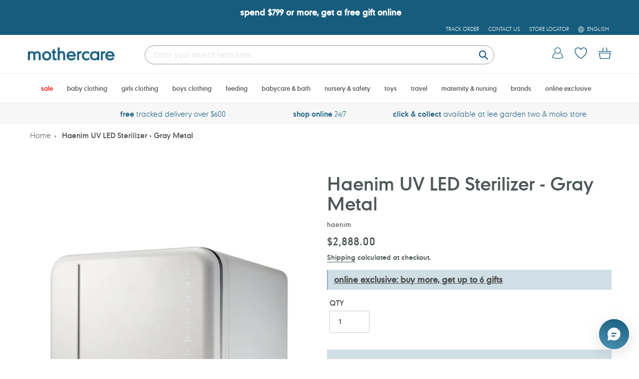

--- FILE ---
content_type: text/css
request_url: https://www.mothercare.com.hk/cdn/shop/t/36/assets/theme.css?v=146076979080156900301768403846
body_size: 21599
content:
@charset "UTF-8";.payment-icons,.slick-slider{-moz-user-select:none;-ms-user-select:none;-webkit-user-select:none}.slick-list,.slick-slider,.slick-track{display:block;position:relative}.slick-dots li a:before,.slick-dots li button:before,.slick-next:before,.slick-prev:before{font-family:"slick-icons, sans-serif";-moz-osx-font-smoothing:grayscale;-webkit-font-smoothing:antialiased}.slick-dots li,.slick-list,.slick-slider,.slick-track,sub,sup{position:relative}input[type=email],input[type=number],input[type=password],input[type=search],textarea{-webkit-appearance:none;-moz-appearance:none}pre,textarea{overflow:auto}.blog-card__title,.hero .mega-subtitle,.hero .mega-title{text-shadow:0 0 4px rgba(0,0,0,.4)}.slick-slider{box-sizing:border-box;-webkit-touch-callout:none;-khtml-user-select:none;-webkit-user-select:none;user-select:none;-ms-touch-action:pan-y;touch-action:pan-y;-webkit-tap-highlight-color:transparent}.slick-list{overflow:hidden;margin:0;padding:0}.js-focus-hidden:focus,.quotes-wrapper .slick-slide[tabindex="0"],.slick-list:focus{outline:0}.slick-list.dragging{cursor:pointer;cursor:hand}.slick-slider .slick-list,.slick-slider .slick-track{-webkit-transform:translate3d(0,0,0);-moz-transform:translate3d(0,0,0);-ms-transform:translate3d(0,0,0);-o-transform:translate3d(0,0,0);transform:translateZ(0)}.slick-track{left:0;top:0}.slick-track:after,.slick-track:before{content:"";display:table}.slick-track:after{clear:both}.slick-loading .slick-slide,.slick-loading .slick-track{visibility:hidden}.slick-slide{float:left;height:100%;min-height:1px;display:none}[dir=rtl] .slick-slide{float:right}.no-js .no-js:not(html),.slick-initialized .slick-slide,.slick-slide img,article,aside,details,figcaption,figure,footer,header,hgroup,main,menu,nav,section,summary{display:block}.no-js .js,.no-js:not(html),.slick-arrow.slick-hidden,.slick-slide.slick-loading img{display:none}.slick-slide.dragging img{pointer-events:none}.slick-vertical .slick-slide{display:block;height:auto;border:1px solid transparent}.slick-loading .slick-list{background:#fff var(--slick-img-url) center center no-repeat}.slick-next,.slick-next:focus,.slick-next:hover,.slick-prev,.slick-prev:focus,.slick-prev:hover{background:0 0;color:transparent}.slick-next,.slick-prev{position:absolute;display:block;height:20px;width:20px;line-height:0;font-size:0px;cursor:pointer;top:50%;-webkit-transform:translate(0,-50%);-ms-transform:translate(0,-50%);transform:translateY(-50%);padding:0;border:none}.slick-dots li a:focus:before,.slick-dots li a:hover:before,.slick-dots li button:focus:before,.slick-dots li button:hover:before,.slick-next:focus:before,.slick-next:hover:before,.slick-prev:focus:before,.slick-prev:hover:before{opacity:1}.slick-next.slick-disabled:before,.slick-prev.slick-disabled:before{opacity:.25}.slick-next:before,.slick-prev:before{font-size:20px;line-height:1;color:#000;opacity:.75}.slick-prev{left:-25px}[dir=rtl] .slick-prev{left:auto;right:-25px}.slick-prev:before,[dir=rtl] .slick-next:before{content:"\2190"}.slick-next:before,[dir=rtl] .slick-prev:before{content:"\2192"}.slick-next{right:-25px}[dir=rtl] .slick-next{left:-25px;right:auto}.slick-dots{list-style:none;display:block;text-align:center;padding:0;margin:0}.slick-dots li{display:inline-block;height:20px;width:20px;margin:0 5px;padding:0;cursor:pointer}.slick-dots li a,.slick-dots li button{border:0;background:0 0;display:block;height:20px;width:20px;line-height:0;font-size:0px;color:transparent;padding:5px;cursor:pointer}.payment-icons,button[disabled],html input[disabled]{cursor:default}.slick-dots li a:before,.slick-dots li button:before{position:absolute;top:0;left:0;content:"\2022";width:20px;height:20px;font-size:6px;line-height:20px;text-align:center;color:#fff;opacity:.25}.slick-dots li.slick-active button:before{color:#fff;opacity:.75}.disclosure__toggle,input,select,textarea{-webkit-font-smoothing:antialiased;-webkit-text-size-adjust:100%}a{background-color:transparent}b,strong{font-weight:var(--font-weight-body--bolder)}em{font-style:italic}.txt--minor,small{font-size:80%}sub,sup{font-size:75%;line-height:0;vertical-align:baseline}sup{top:-.5em}sub{bottom:-.25em}img{max-width:100%;border:0;height:auto}.disclosure__toggle,button,input,optgroup,select,textarea{color:inherit;font:inherit;margin:0}[type=button]::-moz-focus-inner,[type=reset]::-moz-focus-inner,[type=submit]::-moz-focus-inner,button::-moz-focus-inner{border-style:none;padding:0}[type=button]:-moz-focusring,[type=reset]:-moz-focusring,[type=submit]:-moz-focusring,button:-moz-focusring{outline:ButtonText dotted 1px}textarea{min-height:100px}.disclosure__toggle,[role=button],a,button,input,label,select,textarea{touch-action:manipulation}.grid--rev{direction:rtl;text-align:left}.grid--rev>.grid__item{direction:ltr;text-align:left;float:right}.one-whole{width:100%}.cart__meta,.five-tenths,.four-eighths,.one-half,.six-twelfths,.three-sixths,.two-quarters{width:50%}.four-twelfths,.one-third,.two-sixths{width:33.33333%}.eight-twelfths,.four-sixths,.two-thirds{width:66.66667%}.one-quarter,.three-twelfths,.two-eighths{width:25%}.nine-twelfths,.six-eighths,.three-quarters{width:75%}.cart__quantity-td,.one-fifth,.two-tenths{width:20%}.four-tenths,.two-fifths{width:40%}.six-tenths,.three-fifths{width:60%}.eight-tenths,.four-fifths{width:80%}.one-sixth,.two-twelfths{width:16.66667%}.five-sixths,.ten-twelfths{width:83.33333%}.one-eighth{width:12.5%}.three-eighths{width:37.5%}.five-eighths{width:62.5%}.seven-eighths{width:87.5%}.one-tenth{width:10%}.three-tenths{width:30%}.seven-tenths{width:70%}.nine-tenths{width:90%}.one-twelfth{width:8.33333%}.five-twelfths{width:41.66667%}.seven-twelfths{width:58.33333%}.eleven-twelfths{width:91.66667%}.show{display:block!important}.text-left{text-align:left!important}.text-right{text-align:right!important}.text-center{text-align:center!important}.clearfix:after,.page-width:after{content:"";display:table;clear:both}.visually-hidden{position:absolute!important;overflow:hidden;clip:rect(0 0 0 0);height:1px;width:1px;margin:-1px;padding:0;border:0}.visually-hidden--inline{margin:0;height:1em}.visually-hidden--static{position:static!important}.hide{display:none!important}.skip-link:focus{clip:auto;width:auto;height:auto;margin:0;color:var(--color-text);background-color:var(--color-bg);padding:10px;opacity:1;z-index:10000;transition:none}.drawer-page-content:after,.page-container{transition:.45s cubic-bezier(.29,.63,.44,1)}.box{background:0 0/contain no-repeat #f7f7f7}.ratio-container{position:relative}.ratio-container:after{display:block;height:0;width:100%;padding-bottom:50%;content:""}.ratio-container>*,.video-wrapper iframe{position:absolute;top:0;left:0;width:100%;height:100%}.critical-hidden,.main-content .shopify-section{display:inherit}.page-width{max-width:1280px;margin:0 auto}.index-section:last-child,.template-index .main-content{padding-bottom:0}.main-content{opacity:1;display:block;padding-top:35px;padding-bottom:35px}.password-content--rte,.section-header{margin-bottom:35px}blockquote{font-size:calc(((18) / (var(--font-size-base))) * 1em);font-style:normal;text-align:center;padding:0 30px;margin:0}.rte blockquote{border-color:var(--color-border);border-width:1px 0;border-style:solid;padding:30px 0;margin-bottom:27.5px}.mega-subtitle a,.rte a:not(.btn){border-bottom:1px solid currentColor}blockquote p+cite{margin-top:27.5px}blockquote cite{display:block;font-size:.85em;font-weight:var(--font-weight-body)}blockquote cite:before{content:"\2014  "}code,pre{font-family:Consolas,monospace;font-size:1em}.disclosure__toggle,input,select,textarea{font-size:calc(var(--font-size-base) * 1px);font-family:var(--font-stack-body);font-style:var(--font-style-body);font-weight:var(--font-weight-body);color:var(--color-text)}.h3,.h4,.h5,.h6,.list-view-item__title,h3,h4,h5,h6,th{font-family:var(--font-stack-header)}.h3,.h4,.h5,.h6,h3,h4,h5,h6{margin:0 0 17.5px;font-style:var(--font-style-header);font-weight:var(--font-weight-header);line-height:1.2;overflow-wrap:break-word;word-wrap:break-word}.fine-print,.txt--emphasis{font-style:italic}.h3 a,.h4 a,.h5 a,.h6 a,h3 a,h4 a,h5 a,h6 a{color:inherit;text-decoration:none;font-weight:inherit}.h3,h3{font-size:calc(((var(--font-size-header)) / (var(--font-size-base))) * 1em);text-transform:none;letter-spacing:0}.h4,h4{font-size:calc(((var(--font-h4-desktop)) / (var(--font-size-base))) * 1em)}.h5,h5{font-size:calc(((var(--font-h5-desktop)) / (var(--font-size-base))) * 1em)}.h6,h6{font-size:calc(((var(--font-h6-desktop)) / (var(--font-size-base))) * 1em)}.rte{color:var(--color-body-text);margin-bottom:35px}.mega-subtitle,.mega-subtitle a,.mega-subtitle p,.mega-title{color:var(--color-overlay-title-text)}.form-single-field .input--error,.rte li:last-child,.rte-setting:last-child,.rte:last-child{margin-bottom:0}.rte .h3,.rte .h4,.rte .h5,.rte .h6,.rte h1,.rte h2,.rte h3,.rte h4,.rte h5,.rte h6{margin-top:55px;margin-bottom:27.5px}.rte .h3:first-child,.rte .h4:first-child,.rte .h5:first-child,.rte .h6:first-child,.rte h1:first-child,.rte h2:first-child,.rte h3:first-child,.rte h4:first-child,.rte h5:first-child,.rte h6:first-child{margin-top:0}.rte li{margin-bottom:4px;list-style:inherit}.rte-setting{margin-bottom:19.44444px}.fine-print{font-size:calc(((14) / (var(--font-size-base))) * 1em)}.address,.form-vertical .input-group{margin-bottom:55px}.mega-title{margin-bottom:8px}.mega-title--large{font-size:calc(((var(--font-size-header) + 8) / (var(--font-size-base))) * 1em)}@media only screen and (min-width:750px){.medium-up--one-whole{width:100%}.medium-up--one-half{width:50%}.medium-up--one-third{width:33.33333%}.medium-up--two-thirds{width:66.66667%}.medium-up--one-quarter{width:25%}.medium-up--two-quarters{width:50%}.medium-up--three-quarters{width:75%}.medium-up--one-fifth{width:20%}.medium-up--two-fifths{width:40%}.medium-up--three-fifths{width:60%}.medium-up--four-fifths{width:80%}.medium-up--one-sixth{width:16.66667%}.medium-up--two-sixths{width:33.33333%}.medium-up--three-sixths{width:50%}.medium-up--four-sixths{width:66.66667%}.medium-up--five-sixths{width:83.33333%}.medium-up--one-eighth{width:12.5%}.medium-up--two-eighths{width:25%}.medium-up--three-eighths{width:37.5%}.medium-up--four-eighths{width:50%}.medium-up--five-eighths{width:62.5%}.medium-up--six-eighths{width:75%}.medium-up--seven-eighths{width:87.5%}.medium-up--one-tenth{width:10%}.medium-up--two-tenths{width:20%}.medium-up--three-tenths{width:30%}.medium-up--four-tenths{width:40%}.medium-up--five-tenths{width:50%}.medium-up--six-tenths{width:60%}.medium-up--seven-tenths{width:70%}.medium-up--eight-tenths{width:80%}.medium-up--nine-tenths{width:90%}.medium-up--one-twelfth{width:8.33333%}.medium-up--two-twelfths{width:16.66667%}.medium-up--three-twelfths{width:25%}.medium-up--four-twelfths{width:33.33333%}.medium-up--five-twelfths{width:41.66667%}.medium-up--six-twelfths{width:50%}.medium-up--seven-twelfths{width:58.33333%}.medium-up--eight-twelfths{width:66.66667%}.medium-up--nine-twelfths{width:75%}.medium-up--ten-twelfths{width:83.33333%}.medium-up--eleven-twelfths{width:91.66667%}.grid--uniform .medium-up--five-tenths:nth-child(odd),.grid--uniform .medium-up--four-eighths:nth-child(odd),.grid--uniform .medium-up--four-twelfths:nth-child(3n+1),.grid--uniform .medium-up--one-eighth:nth-child(8n+1),.grid--uniform .medium-up--one-fifth:nth-child(5n+1),.grid--uniform .medium-up--one-half:nth-child(odd),.grid--uniform .medium-up--one-quarter:nth-child(4n+1),.grid--uniform .medium-up--one-sixth:nth-child(6n+1),.grid--uniform .medium-up--one-third:nth-child(3n+1),.grid--uniform .medium-up--one-twelfth:nth-child(12n+1),.grid--uniform .medium-up--six-twelfths:nth-child(odd),.grid--uniform .medium-up--three-sixths:nth-child(odd),.grid--uniform .medium-up--three-twelfths:nth-child(4n+1),.grid--uniform .medium-up--two-eighths:nth-child(4n+1),.grid--uniform .medium-up--two-sixths:nth-child(3n+1),.grid--uniform .medium-up--two-twelfths:nth-child(6n+1){clear:both}.medium-up--show{display:block!important}.medium-up--hide{display:none!important}.medium-up--text-left{text-align:left!important}.medium-up--text-right{text-align:right!important}.medium-up--text-center{text-align:center!important}.medium-up--push-one-half{left:50%}.medium-up--push-one-third{left:33.33333%}.medium-up--push-two-thirds{left:66.66667%}.medium-up--push-one-quarter{left:25%}.medium-up--push-two-quarters{left:50%}.medium-up--push-three-quarters{left:75%}.medium-up--push-one-fifth{left:20%}.medium-up--push-two-fifths{left:40%}.medium-up--push-three-fifths{left:60%}.medium-up--push-four-fifths{left:80%}.medium-up--push-one-sixth{left:16.66667%}.medium-up--push-two-sixths{left:33.33333%}.medium-up--push-three-sixths{left:50%}.medium-up--push-four-sixths{left:66.66667%}.medium-up--push-five-sixths{left:83.33333%}.medium-up--push-one-eighth{left:12.5%}.medium-up--push-two-eighths{left:25%}.medium-up--push-three-eighths{left:37.5%}.medium-up--push-four-eighths{left:50%}.medium-up--push-five-eighths{left:62.5%}.medium-up--push-six-eighths{left:75%}.medium-up--push-seven-eighths{left:87.5%}.medium-up--push-one-tenth{left:10%}.medium-up--push-two-tenths{left:20%}.medium-up--push-three-tenths{left:30%}.medium-up--push-four-tenths{left:40%}.medium-up--push-five-tenths{left:50%}.medium-up--push-six-tenths{left:60%}.medium-up--push-seven-tenths{left:70%}.medium-up--push-eight-tenths{left:80%}.medium-up--push-nine-tenths{left:90%}.medium-up--push-one-twelfth{left:8.33333%}.medium-up--push-two-twelfths{left:16.66667%}.medium-up--push-three-twelfths{left:25%}.medium-up--push-four-twelfths{left:33.33333%}.medium-up--push-five-twelfths{left:41.66667%}.medium-up--push-six-twelfths{left:50%}.medium-up--push-seven-twelfths{left:58.33333%}.medium-up--push-eight-twelfths{left:66.66667%}.medium-up--push-nine-twelfths{left:75%}.medium-up--push-ten-twelfths{left:83.33333%}.medium-up--push-eleven-twelfths{left:91.66667%}.main-content{padding-top:55px;padding-bottom:55px}.section-header{margin-bottom:55px}.mega-subtitle,.mega-title{text-shadow:0 0 4px rgba(0,0,0,.4)}.mega-title--large{font-size:calc(((var(--font-mega-title-large-desktop)) / (var(--font-size-base))) * 1em)}.mega-subtitle{font-size:calc(((var(--font-size-base) + 4) / (var(--font-size-base))) * 1em);margin:0 auto}.text-center .mega-subtitle{max-width:75%}}.mega-subtitle a:focus,.mega-subtitle a:hover{color:var(--color-overlay-text-focus)}.mega-subtitle--large{font-size:calc(((var(--font-size-base) + 2) / (var(--font-size-base))) * 1em);font-weight:var(--font-weight-header)}.is-transitioning{display:block!important;visibility:visible!important}svg.icon:not(.icon--full-color) .icon-error__symbol,symbol.icon:not(.icon--full-color) .icon-error__symbol{fill:#fff}.payment-icons{-webkit-user-select:none;user-select:none}.payment-icons .icon{width:38px;height:24px;fill:inherit}.social-icons .icon{width:23px;height:23px}.social-icons .icon.icon--wide{width:40px}.icon-spinner{-moz-animation:.5s linear infinite spin;-o-animation:.5s linear infinite spin;-webkit-animation:.5s linear infinite spin;animation:.5s linear infinite spin}.icon-error{fill:#d20000;width:calc(calc(var(--font-size-base) * 1px) - 2px);height:calc(calc(var(--font-size-base) * 1px) - 2px);margin-top:.1em;flex-shrink:0}ol,ul{margin:0;padding:0}ol{list-style:decimal}.map-section--load-error,.rte img{height:auto}.rte table{table-layout:fixed}.rte ol,.rte ul{margin:0 0 17.5px 35px}.cart dd,.rte ol.list--inline,.rte ul.list--inline,.slideshow__arrows .slick-dots li:first-of-type{margin-left:0}.rte ul{list-style:disc}.rte ul ul{list-style:circle}.rte ul ul ul{list-style:square}.rte a:not(.btn){padding-bottom:1px}.text-center .rte ol,.text-center .rte ul,.text-center.rte ol,.text-center.rte ul{margin-left:0;list-style-position:inside}.scrollable-wrapper{max-width:100%;overflow:auto;-webkit-overflow-scrolling:touch}.image-bar,.label--hidden,.page-container,.quotes-slider-wrapper,.video-wrapper,svg:not(:root){overflow:hidden}a:focus,a:not([disabled]):hover{color:var(--color-text-focus)}.password-powered-by a:focus,.password-powered-by a:not([disabled]):hover{color:var(--color-text-focus);border-bottom:1px solid var(--color-text-focus)}a[href^=tel]{color:inherit}.btn,.shopify-payment-button .shopify-payment-button__button--unbranded{-moz-user-select:none;-ms-user-select:none;-webkit-user-select:none;user-select:none;-webkit-appearance:none;-moz-appearance:none;appearance:none;display:inline-block;width:auto;text-decoration:none;text-align:center;vertical-align:middle;cursor:pointer;border:1px solid transparent;border-radius:2px;padding:8px 15px;background-color:var(--color-btn-primary);color:var(--color-btn-primary-text);font-family:var(--font-stack-header);font-style:var(--font-style-header);font-weight:var(--font-weight-header);text-transform:uppercase;letter-spacing:.08em;white-space:normal;font-size:calc(((var(--font-size-base) - 2) / (var(--font-size-base))) * 1em)}.btn--secondary,.btn--secondary-accent{color:var(--color-btn-primary);border-color:var(--color-btn-primary)}.cart__removed-product-details,.product-details__item-label,.product-details__property-label,.site-nav__child-link--parent,optgroup,th{font-weight:var(--font-weight-body--bold)}@media only screen and (min-width:750px){.mega-subtitle--large{font-size:calc(((var(--font-size-base) + 8) / (var(--font-size-base))) * 1em)}.social-icons .icon{width:25px;height:25px}.btn,.shopify-payment-button .shopify-payment-button__button--unbranded{padding:10px 18px}}.btn:focus,.btn:not([disabled]):hover,.shopify-payment-button .shopify-payment-button__button--unbranded:focus,.shopify-payment-button .shopify-payment-button__button--unbranded:not([disabled]):hover{color:var(--color-btn-primary-text);background-color:var(--color-btn-primary-focus)}.btn .icon-arrow-left,.btn .icon-arrow-right,.shopify-payment-button .shopify-payment-button__button--unbranded .icon-arrow-left,.shopify-payment-button .shopify-payment-button__button--unbranded .icon-arrow-right{height:9px}.btn[aria-disabled],.btn[disabled],.shopify-payment-button .shopify-payment-button__button--unbranded[aria-disabled],.shopify-payment-button .shopify-payment-button__button--unbranded[disabled]{cursor:default;opacity:.5}.btn--secondary{background-color:transparent}.btn--secondary:focus,.btn--secondary:not([disabled]):hover{background-color:transparent;color:var(--color-btn-primary-focus);border-color:var(--color-btn-primary-focus)}.btn--secondary-accent{background-color:var(--color-body)}.btn--secondary-accent:focus,.btn--secondary-accent:not([disabled]):hover{background-color:var(--color-body);color:var(--color-btn-primary-focus);border-color:var(--color-btn-primary-focus)}.btn--small{padding:8px 10px;font-size:calc(((12) / (var(--font-size-base))) * 1em);line-height:1}.btn--tertiary{background-color:transparent;color:var(--color-small-button-text-border);border-color:var(--color-small-button-text-border)}.btn--tertiary:focus,.btn--tertiary:not([disabled]):hover{background-color:transparent;color:var(--color-small-button-text-border-focus);border-color:var(--color-small-button-text-border-focus)}@media only screen and (max-width:749px){.small--one-whole{width:100%}.small--one-half{width:50%}.small--one-third{width:33.33333%}.small--two-thirds{width:66.66667%}.small--one-quarter{width:25%}.small--two-quarters{width:50%}.small--three-quarters{width:75%}.small--one-fifth{width:20%}.small--two-fifths{width:40%}.small--three-fifths{width:60%}.small--four-fifths{width:80%}.small--one-sixth{width:16.66667%}.small--two-sixths{width:33.33333%}.small--three-sixths{width:50%}.small--four-sixths{width:66.66667%}.small--five-sixths{width:83.33333%}.small--one-eighth{width:12.5%}.small--two-eighths{width:25%}.small--three-eighths{width:37.5%}.small--four-eighths{width:50%}.small--five-eighths{width:62.5%}.small--six-eighths{width:75%}.small--seven-eighths{width:87.5%}.small--one-tenth{width:10%}.small--two-tenths{width:20%}.small--three-tenths{width:30%}.small--four-tenths{width:40%}.small--five-tenths{width:50%}.small--six-tenths{width:60%}.small--seven-tenths{width:70%}.small--eight-tenths{width:80%}.small--nine-tenths{width:90%}.small--one-twelfth{width:8.33333%}.small--two-twelfths{width:16.66667%}.small--three-twelfths{width:25%}.small--four-twelfths{width:33.33333%}.small--five-twelfths{width:41.66667%}.small--six-twelfths{width:50%}.small--seven-twelfths{width:58.33333%}.small--eight-twelfths{width:66.66667%}.small--nine-twelfths{width:75%}.small--ten-twelfths{width:83.33333%}.small--eleven-twelfths{width:91.66667%}.grid--uniform .small--five-tenths:nth-child(odd),.grid--uniform .small--four-eighths:nth-child(odd),.grid--uniform .small--four-twelfths:nth-child(3n+1),.grid--uniform .small--one-eighth:nth-child(8n+1),.grid--uniform .small--one-fifth:nth-child(5n+1),.grid--uniform .small--one-half:nth-child(odd),.grid--uniform .small--one-quarter:nth-child(4n+1),.grid--uniform .small--one-sixth:nth-child(6n+1),.grid--uniform .small--one-third:nth-child(3n+1),.grid--uniform .small--one-twelfth:nth-child(12n+1),.grid--uniform .small--six-twelfths:nth-child(odd),.grid--uniform .small--three-sixths:nth-child(odd),.grid--uniform .small--three-twelfths:nth-child(4n+1),.grid--uniform .small--two-eighths:nth-child(4n+1),.grid--uniform .small--two-sixths:nth-child(3n+1),.grid--uniform .small--two-twelfths:nth-child(6n+1){clear:both}.small--show{display:block!important}.small--hide{display:none!important}.small--text-left{text-align:left!important}.small--text-right{text-align:right!important}.small--text-center{text-align:center!important}.small--push-one-half{left:50%}.small--push-one-third{left:33.33333%}.small--push-two-thirds{left:66.66667%}.small--push-one-quarter{left:25%}.small--push-two-quarters{left:50%}.small--push-three-quarters{left:75%}.small--push-one-fifth{left:20%}.small--push-two-fifths{left:40%}.small--push-three-fifths{left:60%}.small--push-four-fifths{left:80%}.small--push-one-sixth{left:16.66667%}.small--push-two-sixths{left:33.33333%}.small--push-three-sixths{left:50%}.small--push-four-sixths{left:66.66667%}.small--push-five-sixths{left:83.33333%}.small--push-one-eighth{left:12.5%}.small--push-two-eighths{left:25%}.small--push-three-eighths{left:37.5%}.small--push-four-eighths{left:50%}.small--push-five-eighths{left:62.5%}.small--push-six-eighths{left:75%}.small--push-seven-eighths{left:87.5%}.small--push-one-tenth{left:10%}.small--push-two-tenths{left:20%}.small--push-three-tenths{left:30%}.small--push-four-tenths{left:40%}.small--push-five-tenths{left:50%}.small--push-six-tenths{left:60%}.small--push-seven-tenths{left:70%}.small--push-eight-tenths{left:80%}.small--push-nine-tenths{left:90%}.small--push-one-twelfth{left:8.33333%}.small--push-two-twelfths{left:16.66667%}.small--push-three-twelfths{left:25%}.small--push-four-twelfths{left:33.33333%}.small--push-five-twelfths{left:41.66667%}.small--push-six-twelfths{left:50%}.small--push-seven-twelfths{left:58.33333%}.small--push-eight-twelfths{left:66.66667%}.small--push-nine-twelfths{left:75%}.small--push-ten-twelfths{left:83.33333%}.small--push-eleven-twelfths{left:91.66667%}.h3,h3{font-size:calc(((var(--font-h3-mobile)) / (var(--font-size-base))) * 1em)}.h4,h4{font-size:calc(((var(--font-h4-mobile)) / (var(--font-size-base))) * 1em)}.h5,h5{font-size:calc(((var(--font-h5-mobile)) / (var(--font-size-base))) * 1em)}.h6,h6{font-size:calc(((var(--font-h6-mobile)) / (var(--font-size-base))) * 1em)}.payment-icons{line-height:40px}.btn--small-wide{padding-left:50px;padding-right:50px}}.btn--link{background-color:transparent;border:0;margin:0;color:var(--color-text);text-align:left}.btn--link:focus,.btn--link:not([disabled]):hover{color:var(--color-text-focus);background-color:transparent}.btn--link .icon{vertical-align:baseline}.btn--narrow{padding-left:15px;padding-right:15px}.text-link,legend{border:0;padding:0}.btn--has-icon-after .icon{margin-left:10px}.article__author,.article__grid-tag,.btn--has-icon-before .icon{margin-right:10px}.text-link{display:inline;background:0 0;margin:0}.order-table a,.text-link--accent,table a{border-bottom:1px solid currentColor}.text-link--accent{color:var(--color-btn-primary);padding-bottom:1px}.text-link--accent:focus,.text-link--accent:not([disabled]):hover{color:var(--color-btn-primary-focus)}.return-link-wrapper{margin-top:82.5px;margin-bottom:0}.full-width-link{position:absolute;top:0;right:0;bottom:0;left:0;z-index:2}table{width:100%;border-collapse:collapse;border-spacing:0;margin-bottom:27.5px}th{font-style:var(--font-style-header)}td,th{text-align:left;border:1px solid var(--color-border);padding:10px 14px}tbody th,tfoot th{font-weight:400}.video-wrapper{position:relative;max-width:100%;padding-bottom:56.25%;height:auto}[data-image-loading-animation]{background-color:var(--global-color-image-loader-primary);-moz-animation:2s .4s infinite image-loader;-o-animation:2s .4s infinite image-loader;-webkit-animation:2s .4s infinite image-loader;animation:2s .4s infinite image-loader}.no-js [data-image-loading-animation]{animation-name:none}form{margin:0}fieldset{border:1px solid var(--color-border-form);margin:0 0 55px;padding:27.5px}button,input[type=submit],label[for]{cursor:pointer}label{display:block;margin-bottom:5px}[type=checkbox]+label,[type=radio]+label{display:inline-block;margin-bottom:0}.form-vertical .input--error.disclosure__toggle,.form-vertical input.input--error,.form-vertical select.input--error,.form-vertical textarea.input--error,.input-error-message{margin-bottom:11.66667px}.disclosure__toggle,input,select,textarea{border:1px solid var(--color-border-form);background-color:var(--color-text-field);color:var(--color-text-field-text);max-width:100%;line-height:1.2;border-radius:2px}.disclosure__toggle:focus,input:focus,select:focus,textarea:focus{border-color:var(--color-border-form-darker)}.disclosure__toggle[disabled],input[disabled],select[disabled],textarea[disabled]{cursor:default;background-color:#f4f4f4;border-color:#f4f4f4}.input--error.disclosure__toggle::-webkit-input-placeholder,input.input--error::-webkit-input-placeholder,select.input--error::-webkit-input-placeholder,textarea.input--error::-webkit-input-placeholder{color:#d20000;opacity:.5}.input--error.disclosure__toggle::-moz-placeholder,input.input--error::-moz-placeholder,select.input--error::-moz-placeholder,textarea.input--error::-moz-placeholder{color:#d20000;opacity:.5}.input--error.disclosure__toggle:-ms-input-placeholder,input.input--error:-ms-input-placeholder,select.input--error:-ms-input-placeholder,textarea.input--error:-ms-input-placeholder{color:#d20000;opacity:.5}.input--error.disclosure__toggle::-ms-input-placeholder,input.input--error::-ms-input-placeholder,select.input--error::-ms-input-placeholder,textarea.input--error::-ms-input-placeholder{color:#d20000;opacity:1}.hidden-placeholder.disclosure__toggle::-webkit-input-placeholder,input.hidden-placeholder::-webkit-input-placeholder,select.hidden-placeholder::-webkit-input-placeholder,textarea.hidden-placeholder::-webkit-input-placeholder{color:transparent}.hidden-placeholder.disclosure__toggle::-moz-placeholder,input.hidden-placeholder::-moz-placeholder,select.hidden-placeholder::-moz-placeholder,textarea.hidden-placeholder::-moz-placeholder{color:transparent}.hidden-placeholder.disclosure__toggle:-ms-input-placeholder,input.hidden-placeholder:-ms-input-placeholder,select.hidden-placeholder:-ms-input-placeholder,textarea.hidden-placeholder:-ms-input-placeholder{color:transparent}.hidden-placeholder.disclosure__toggle::-ms-input-placeholder,input.hidden-placeholder::-ms-input-placeholder,select.hidden-placeholder::-ms-input-placeholder,textarea.hidden-placeholder::-ms-input-placeholder{opacity:1}.product-form .disclosure__toggle,.product-form input,.product-form select,.product-form textarea{min-height:44px}.input--error.disclosure__toggle,input.input--error,select.input--error,textarea.input--error{border-color:#d20000;background-color:#fff8f8;color:#d20000;margin-bottom:11.66667px}.input-error-message{display:flex;line-height:1.3;color:var(--color-body-text);font-size:calc(((var(--font-size-base) - 2) / (var(--font-size-base))) * 1em)}.input-error-message .icon{width:1em;height:1em;margin-right:calc((10 / (var(--font-size-base))) * 1em)}.disclosure__toggle,select{-webkit-appearance:none;-moz-appearance:none;appearance:none;background-image:var(--svg-select-icon);background-repeat:no-repeat;background-position:right 10px center;line-height:1.2;text-indent:.01px;text-overflow:"";cursor:pointer;padding:8px 28px 8px 15px}.select-group{position:relative;z-index:2}.select-group .disclosure__toggle,.select-group select{background-image:none;background-color:transparent}.drawer-page-content:after,.drawer__close-button:active,.drawer__close-button:focus{background-color:#0009}.select-group .icon{height:.5em;position:absolute;right:0;top:50%;transform:translateY(-50%);width:.5em;z-index:-1}.select-label{font-size:calc(((12) / (var(--font-size-base))) * 1em);text-transform:uppercase}option{color:var(--color-text);background-color:var(--color-body)}.disclosure__toggle::-ms-expand,select::-ms-expand{display:none}.label--hidden{position:absolute;height:0;width:0;margin-bottom:0;clip:rect(1px,1px,1px,1px)}::-webkit-input-placeholder{color:var(--color-text-field-text);opacity:.6}::-moz-placeholder{color:var(--color-text-field-text);opacity:.6}:-ms-input-placeholder{color:var(--color-text-field-text);opacity:.6}::-ms-input-placeholder{color:var(--color-text-field-text);opacity:1}.label--error{color:#d20000}input,textarea{padding:8px 15px}.form-vertical .disclosure__toggle,.form-vertical input,.form-vertical select,.form-vertical textarea{display:block;width:100%;margin-bottom:19.44444px}.form-vertical [type=checkbox],.form-vertical [type=radio]{display:inline-block;width:auto;margin-right:5px}.form-vertical .btn,.form-vertical .shopify-payment-button .shopify-payment-button__button--unbranded,.form-vertical [type=submit],.shopify-payment-button .form-vertical .shopify-payment-button__button--unbranded{display:inline-block;width:auto}.form-single-field{margin:0 auto 55px;max-width:35rem}.form-message,.note{padding:8px;margin:0 0 27.5px;border:1px solid var(--color-border-form)}@media only screen and (min-width:750px){.disclosure__toggle,select{padding-top:10px;padding-left:18px;padding-bottom:10px}input,textarea{padding:10px 18px}.form-message,.note{padding:10px}}.form-message--success{border:1px solid #1f873d;background-color:#f8fff9;color:#1f873d;display:block;width:100%}.form-message--error{color:#651818;border:1px solid #d20000;background-color:#fff8f8;padding:1rem 1.3rem;text-align:left;width:100%}.cart td,.site-nav--centered{padding-bottom:22px}.form-message--error li{list-style-type:disc;list-style-position:inside}.form-message--error .form-message__title{font-size:1.2em}.form-message--error .form-message__link,.form-message--error a{display:inline-block;text-decoration:underline;text-decoration-skip-ink:auto;color:#651818}.form-message--error .form-message__link:focus,.form-message--error .form-message__link:hover,.form-message--error a:focus,.form-message--error a:hover{text-decoration:none;color:#651818}.input-group{display:-webkit-flex;display:-ms-flexbox;display:flex;width:100%;-webkit-flex-wrap:wrap;-moz-flex-wrap:wrap;-ms-flex-wrap:wrap;flex-wrap:wrap;-webkit-justify-content:center;-ms-justify-content:center;justify-content:center}.input-group--nowrap{flex-wrap:nowrap}.input-group--error{margin-bottom:11.66667px}.input-group__btn .btn,.input-group__btn .shopify-payment-button .shopify-payment-button__button--unbranded,.input-group__field,.input-group__field input,.shopify-payment-button .input-group__btn .shopify-payment-button__button--unbranded{min-height:42px}.input-group__field{-ms-flex-preferred-size:15rem;-webkit-flex-basis:15rem;-moz-flex-basis:15rem;flex-basis:15rem;flex-grow:9999;margin-bottom:1rem;border-radius:2px 0 0 2px;text-align:left}.input-group__field input{width:100%}.form-vertical .input-group__field{margin:0}.input-group__field--connected{margin-bottom:0}.input-group__field--connected input{border-top-right-radius:0;border-bottom-right-radius:0}.input-group__btn{flex-grow:1}.input-group__btn .btn,.input-group__btn .shopify-payment-button .shopify-payment-button__button--unbranded,.shopify-payment-button .input-group__btn .shopify-payment-button__button--unbranded{width:100%;border-radius:0 2px 2px 0}.site-nav__link.site-nav--active-dropdown{border:1px solid var(--color-border);z-index:2}.site-nav__link:focus .site-nav__label,.site-nav__link:not([disabled]):hover .site-nav__label{border-bottom-color:var(--color-text)}.site-nav__link--button:focus,.site-nav__link--button:hover{color:var(--color-text-focus)}.filters-toolbar--has-filter,.mobile-nav__link,.no-js .product-featured-media,.search-form__input-wrapper,.site-header__account,.site-header__cart,.site-header__search,.site-nav--has-dropdown,.slideshow-wrapper{position:relative}.site-nav--has-centered-dropdown{position:static}.site-nav__dropdown{display:none;position:absolute;padding:11px 30px 11px 0;margin:0;z-index:7;text-align:left;background:var(--color-bg);left:-1px}.site-nav__dropdown .site-nav__link{padding:4px 15px 5px}.js-drawer-open-top .drawer,.site-nav--active-dropdown .site-nav__dropdown{display:block}.site-nav__dropdown li{width:140px;display:block}.site-nav__dropdown--right{right:0;left:unset}.site-nav__dropdown--right .site-nav__childlist-grid,[data-shopify-buttoncontainer]{justify-content:flex-start}.site-nav__dropdown--left,.slideshow .slick-prev{left:0}.site-nav__dropdown--centered{width:100%;padding:0;text-align:center;width:max-content;max-width:770px}.site-nav__childlist{display:inline-block;border:1px solid var(--color-border);background:var(--color-bg);padding:20px 17px;text-align:left}.site-nav__childlist-grid{display:-webkit-flex;display:-ms-flexbox;display:flex;width:100%;-webkit-flex-wrap:wrap;-moz-flex-wrap:wrap;-ms-flex-wrap:wrap;flex-wrap:wrap;margin-bottom:-15px;width:max-content;max-width:900px}.site-nav__childlist-item{-webkit-flex:0 1 auto;-moz-flex:0 1 auto;-ms-flex:0 1 auto;flex:0 1 auto;margin-bottom:15px}.site-nav__child-link--parent{margin:4px 0;font-size:13px;color:#165c7d}@media (min-width:750px){#SiteNav>li:first-child .site-nav__dropdown li{width:auto;max-width:400px}#SiteNav>li:first-child .site-nav__dropdown li a{white-space:nowrap}}body.prevent-scrolling{overflow:hidden;position:fixed;width:100%}.page-width{padding-left:55px;padding-right:55px}.custom-description-wrapper{width:60%;margin:0 auto 0 30%}@media only screen and (max-width:766px){.custom-description-wrapper{width:100%;margin:0 auto}}.page-container{position:relative}hr{margin:55px 0;border:0;border-bottom:1px solid var(--color-border)}.hr--small{padding:10px 0;margin:0}.hr--invisible{border-bottom:0}.border-top,.order-table tbody tr+tr,.predictive-search-loading,.predictive-search-view-all{border-top:1px solid var(--color-border)}.empty-page-content{padding:125px 55px}.grid--half-gutters{margin-left:-15px}.grid--half-gutters>.grid__item{padding-left:15px}.grid--double-gutters{margin-left:-60px}.grid--double-gutters>.grid__item{padding-left:60px}.grid--flush-bottom{margin-bottom:-55px;overflow:auto}.article,.grid--flush-bottom>.grid__item,.password__form-heading{margin-bottom:55px}@-webkit-keyframes spin{0%{-ms-transform:rotate(0);-webkit-transform:rotate(0);transform:rotate(0)}to{-ms-transform:rotate(360deg);-webkit-transform:rotate(360deg);transform:rotate(360deg)}}@-moz-keyframes spin{0%{-ms-transform:rotate(0);-webkit-transform:rotate(0);transform:rotate(0)}to{-ms-transform:rotate(360deg);-webkit-transform:rotate(360deg);transform:rotate(360deg)}}@-ms-keyframes spin{0%{-ms-transform:rotate(0);-webkit-transform:rotate(0);transform:rotate(0)}to{-ms-transform:rotate(360deg);-webkit-transform:rotate(360deg);transform:rotate(360deg)}}@keyframes spin{0%{-ms-transform:rotate(0);-webkit-transform:rotate(0);transform:rotate(0)}to{-ms-transform:rotate(360deg);-webkit-transform:rotate(360deg);transform:rotate(360deg)}}@-webkit-keyframes image-loader{0%,to,50%{background-color:var(--global-color-image-loader-primary)}}@-moz-keyframes image-loader{0%,to,50%{background-color:var(--global-color-image-loader-primary)}}@-ms-keyframes image-loader{0%,to,50%{background-color:var(--global-color-image-loader-primary)}}@keyframes image-loader{0%,to,50%{background-color:var(--global-color-image-loader-primary)}}.drawer{display:none;position:fixed;-webkit-overflow-scrolling:touch;z-index:9}.drawer--top{width:100%;-ms-transform:translateY(-100%);-webkit-transform:translateY(-100%);transform:translateY(-100%)}.js-drawer-open-top .drawer--top{-ms-transform:translateY(0);-webkit-transform:translateY(0);transform:translateY(0);display:flex;max-height:100vh}.drawer-page-content:after{opacity:0;visibility:hidden;pointer-events:none;content:"";display:block;position:fixed;top:0;left:0;width:100%;height:100%;z-index:8}.js-drawer-open .drawer-page-content:after{opacity:1;visibility:visible;pointer-events:auto}.drawer__close,.drawer__title,.list-view-item__title-column,.password-header__inner{display:table-cell;vertical-align:middle}.drawer__close-button{background:0 0;border:0;position:relative;right:-15px;height:100%;width:60px;padding:0 20px;color:inherit;font-size:calc(((18) / (var(--font-size-base))) * 1em)}.shopify-model-viewer-ui .shopify-model-viewer-ui__button--poster,.shopify-model-viewer-ui .shopify-model-viewer-ui__controls-area{background:var(--color-bg);border-color:rgba(var(--color-text-rgb),.05)}.grid--view-items{overflow:auto;margin-bottom:-35px}.grid-view-item{margin:0 auto 35px}.custom__item .grid-view-item,.list-view-item:last-child,.slick-dotted.slick-slider{margin-bottom:0}.grid-view-item__title{margin-bottom:0;color:var(--color-text)}.grid-view-item__meta{margin-top:8px}.grid-view-item__link{display:block}.grid-view-item__vendor{margin-top:4px;color:var(--color-body-text);font-size:calc(((var(--font-size-base) - 2) / (var(--font-size-base))) * 1em);text-transform:uppercase}.list-view-item__title,.password-logo .logo,.shopify-model-viewer-ui .shopify-model-viewer-ui__button{color:var(--color-text)}.grid-view-item__image-wrapper{margin:0 auto 15px;position:relative;width:100%}.grid-view-item__image{display:block;margin:0 auto;width:100%}.grid-view-item__image-wrapper .grid-view-item__image{position:absolute}.grid-view-item__image.lazyload{opacity:0}.article__meta,.list-view-item{margin-bottom:22px}.list-view-item__link{display:table;table-layout:fixed;width:100%}.list-view-item__image{max-height:95px}.list-view-item__image-column{display:table-cell;vertical-align:middle;width:130px;min-height:44px}.list-view-item__image-wrapper{position:relative;margin-right:35px}.image-bar__content .placeholder-svg,.placeholder-background{position:absolute;left:0;top:0}.list-view-item__title{min-width:100px;font-style:var(--font-style-header);font-weight:var(--font-weight-header);font-size:calc(((var(--font-size-base) + 2) / (var(--font-size-base))) * 1em)}.cart th,.cart-popup__heading{font-family:var(--font-stack-body)}.cart th,.list-view-item__vendor{font-weight:var(--font-weight-body)}.list-view-item__vendor{color:var(--color-body-text);font-size:.9em;text-transform:uppercase;letter-spacing:1px}.list-view-item__price-column{display:table-cell;text-align:right;vertical-align:middle;width:20%;font-size:calc(((var(--font-size-base) + 1) / (var(--font-size-base))) * 1em)}.list-view-item__price-column .price{align-items:flex-end}.list-view-item__price-column .price dd{margin:0 0 0 .5em}.list-view-item__price-column .price__regular,.list-view-item__price-column .price__sale{flex-basis:100%;justify-content:flex-end;margin-right:0}.slideshow__arrows .slick-dots{margin:0 .75rem}.slideshow__arrows .slick-dots li{margin:0 0 0 6px;vertical-align:middle}.slideshow__arrows .slick-dots li a,.slideshow__arrows .slick-dots li button{position:relative;padding:0;width:10px;height:10px}.slideshow__arrows .slick-dots li a:before,.slideshow__arrows .slick-dots li button:before{text-indent:-9999px;border-radius:100%;background-color:currentColor;opacity:.4;transition:.2s}.slideshow__arrows .slick-dots li.slick-active a:before,.slideshow__arrows .slick-dots li.slick-active button:before,.slideshow__arrows .slick-dots li.slick-active-mobile a:before,.slideshow__arrows .slick-dots li.slick-active-mobile button:before{opacity:1}.slideshow__arrows .slick-dots li .slick-active a:before,.slideshow__arrows .slick-dots li .slick-active-mobile a:before,.slideshow__arrows .slick-dots li button:active:before{opacity:.7}.index-section{padding-top:26px;padding-bottom:26px}@media only screen and (max-width:750px){.index-section{padding-top:13px;padding-bottom:13px}}.index-section:first-child{padding-top:0;border-top:0}.index-section--flush+.index-section--flush{margin-top:-70px}.index-section--flush:first-child{margin-top:-35px}.index-section--flush:last-child{margin-bottom:-35px}.cart__row p,.product-form__controls-group~.product-form__error-message-wrapper,.product-form__input.input--error{margin-bottom:0}.placeholder-svg{display:block;fill:var(--color-blankstate);background-color:var(--color-blankstate-background);width:100%;height:100%;max-width:100%;max-height:100%;border:1px solid var(--color-blankstate-border)}.password-page,.zoomImg{background-color:var(--color-body)}.placeholder-noblocks{padding:40px;text-align:center}.placeholder-background{right:0;bottom:0}.cart td,.cart th,.order-table td,.order-table th,.placeholder-background .icon{border:0}.plyr.plyr--full-ui.plyr--video{color:var(--color-text);background-color:transparent}.plyr.plyr--full-ui.plyr--video .plyr__control.plyr__control--overlaid.plyr__tab-focus,.plyr.plyr--full-ui.plyr--video .plyr__control.plyr__control--overlaid:hover,.shopify-model-viewer-ui .shopify-model-viewer-ui__button--control:hover,.shopify-model-viewer-ui .shopify-model-viewer-ui__button--poster:focus,.shopify-model-viewer-ui .shopify-model-viewer-ui__button--poster:hover{color:rgba(var(--color-text-rgb),.55)}.plyr.plyr--full-ui.plyr--video .plyr__video-wrapper{background-color:transparent}.plyr.plyr--full-ui.plyr--video .plyr__poster{background-color:var(--color-video-bg)}.plyr.plyr--full-ui.plyr--video:fullscreen .plyr__video-wrapper .plyr.plyr--full-ui.plyr--video:fullscreen .plyr__poster{background-color:#000}.plyr.plyr--full-ui.plyr--video:-webkit-full-screen .plyr__poster,.plyr.plyr--full-ui.plyr--video:-webkit-full-screen .plyr__video-wrapper{background-color:#000}.plyr.plyr--full-ui.plyr--video:-moz-full-screen .plyr__poster,.plyr.plyr--full-ui.plyr--video:-moz-full-screen .plyr__video-wrapper{background-color:#000}.plyr.plyr--full-ui.plyr--video:-ms-fullscreen .plyr__poster,.plyr.plyr--full-ui.plyr--video:-ms-fullscreen .plyr__video-wrapper{background-color:#000}.plyr.plyr--full-ui.plyr--video .plyr--fullscreen-fallback .plyr__poster,.plyr.plyr--full-ui.plyr--video .plyr--fullscreen-fallback .plyr__video-wrapper{background-color:#000}.plyr.plyr--full-ui.plyr--video .plyr__control.plyr__control--overlaid,.plyr.plyr--full-ui.plyr--video .plyr__controls{background-color:var(--color-bg);border-color:rgba(var(--color-text-rgb),.05)}.plyr.plyr--full-ui.plyr--video .plyr__progress input[type=range]::-moz-range-thumb{box-shadow:2px 0 0 0 var(--color-bg)}.plyr.plyr--full-ui.plyr--video .plyr__progress input[type=range]::-ms-thumb{box-shadow:2px 0 0 0 var(--color-bg)}.plyr.plyr--full-ui.plyr--video .plyr__progress input[type=range]::-webkit-slider-thumb{box-shadow:2px 0 0 0 var(--color-bg)}.plyr.plyr--full-ui.plyr--video .plyr__progress input[type=range]::-webkit-slider-runnable-track{background-image:linear-gradient(to right,currentColor var(--value,0),rgba(var(--color-text-rgb),.6) var(--value,0))}.plyr.plyr--full-ui.plyr--video .plyr__progress input[type=range]::-moz-range-track{background-color:rgba(var(--color-text-rgb),.6)}.plyr.plyr--full-ui.plyr--video .plyr__progress input[type=range]::-ms-fill-upper{background-color:rgba(var(--color-text-rgb),.6)}.plyr.plyr--full-ui.plyr--video .plyr__progress input[type=range].plyr__tab-focus::-webkit-slider-runnable-track{box-shadow:0 0 0 4px rgba(var(--color-text-rgb),.25)}.plyr.plyr--full-ui.plyr--video .plyr__progress input[type=range].plyr__tab-focus::-moz-range-track{box-shadow:0 0 0 4px rgba(var(--color-text-rgb),.25)}.plyr.plyr--full-ui.plyr--video .plyr__progress input[type=range].plyr__tab-focus::-ms-track{box-shadow:0 0 0 4px rgba(var(--color-text-rgb),.25)}.plyr.plyr--full-ui.plyr--video .plyr__progress input[type=range]:active::-moz-range-thumb{box-shadow:0 0 0 3px rgba(var(--color-text-rgb),.25)}.plyr.plyr--full-ui.plyr--video .plyr__progress input[type=range]:active::-ms-thumb{box-shadow:0 0 0 3px rgba(var(--color-text-rgb),.25)}.plyr.plyr--full-ui.plyr--video .plyr__progress input[type=range]:active::-webkit-slider-thumb{box-shadow:0 0 0 3px rgba(var(--color-text-rgb),.25)}.plyr.plyr--full-ui.plyr--video .plyr__progress .plyr__tooltip{background-color:var(--color-text);color:var(--color-bg)}.plyr.plyr--full-ui.plyr--video .plyr__progress .plyr__tooltip:before{border-top-color:var(--color-text)}.plyr.plyr--full-ui.plyr--video.plyr--loading .plyr__progress__buffer{background-image:linear-gradient(-45deg,rgba(var(--color-text-rgb),.6) 25%,transparent 25%,transparent 50%,rgba(var(--color-text-rgb),.6) 50%,rgba(var(--color-text-rgb),.6) 75%,transparent 75%,transparent)}.plyr.plyr--full-ui.plyr--video .plyr__volume input[type=range]{color:var(--color-bg)}.plyr.plyr--full-ui.plyr--video .plyr__volume input[type=range]::-moz-range-thumb{box-shadow:2px 0 0 0 var(--color-text)}.plyr.plyr--full-ui.plyr--video .plyr__volume input[type=range]::-ms-thumb{box-shadow:2px 0 0 0 var(--color-text)}.plyr.plyr--full-ui.plyr--video .plyr__volume input[type=range]::-webkit-slider-thumb{box-shadow:2px 0 0 0 var(--color-text)}.plyr.plyr--full-ui.plyr--video .plyr__volume input[type=range]::-webkit-slider-runnable-track{background-image:linear-gradient(to right,currentColor var(--value,0),rgba(var(--color-bg-rgb),.6) var(--value,0))}.plyr.plyr--full-ui.plyr--video .plyr__volume input[type=range]::-moz-range-track,.plyr.plyr--full-ui.plyr--video .plyr__volume input[type=range]::-ms-fill-upper{background-color:rgba(var(--color-bg-rgb),.6)}.plyr.plyr--full-ui.plyr--video .plyr__volume input[type=range].plyr__tab-focus::-webkit-slider-runnable-track{box-shadow:0 0 0 4px rgba(var(--color-bg-rgb),.25)}.plyr.plyr--full-ui.plyr--video .plyr__volume input[type=range].plyr__tab-focus::-moz-range-track{box-shadow:0 0 0 4px rgba(var(--color-bg-rgb),.25)}.plyr.plyr--full-ui.plyr--video .plyr__volume input[type=range].plyr__tab-focus::-ms-track{box-shadow:0 0 0 4px rgba(var(--color-bg-rgb),.25)}.plyr.plyr--full-ui.plyr--video .plyr__volume input[type=range]:active::-moz-range-thumb{box-shadow:0 0 0 3px rgba(var(--color-bg-rgb),.25)}.plyr.plyr--full-ui.plyr--video .plyr__volume input[type=range]:active::-ms-thumb{box-shadow:0 0 0 3px rgba(var(--color-bg-rgb),.25)}.plyr.plyr--full-ui.plyr--video .plyr__volume input[type=range]:active::-webkit-slider-thumb{box-shadow:0 0 0 3px rgba(var(--color-bg-rgb),.25)}.shopify-model-viewer-ui .shopify-model-viewer-ui__button--control.focus-visible:focus,.shopify-model-viewer-ui .shopify-model-viewer-ui__button--control:active{color:rgba(var(--color-text-rgb),.55);background:rgba(var(--color-text-rgb),.05)}.shopify-model-viewer-ui .shopify-model-viewer-ui__button--control:not(:last-child):after{border-color:rgba(var(--color-text-rgb),.05)}.password-page{display:table;height:100%;width:100%;color:var(--color-body-text);background-size:cover}.password-form-message{max-width:500px;margin-left:auto;margin-right:auto}.password-header{height:85px;display:table-row}.password-login{padding:0 30px;text-align:right}.align--top-middle,.cart-header,.cart__qty-input,.collection-hero__title,.password-content{text-align:center}.password-logo .logo{font-weight:var(--font-weight-header);max-width:100%}.password-content__title{display:block;margin-bottom:82.5px}.password-main{display:table-row;width:100%;height:100%;margin:0 auto}.password-main__inner{display:table-cell;vertical-align:middle;padding:27.5px 55px}.password-message{max-width:500px;margin:82.5px auto 27.5px}.password-powered-by,.password-social-sharing{margin-top:82.5px}.product-single{overflow-anchor:none}.product-single__title{margin-bottom:.5rem}.featured-product__price,.product__price{font-size:1.25em}.product__policies{margin:.4rem 0 1rem;font-size:calc(((var(--font-size-base) - 1) / (var(--font-size-base))) * 1em)}.product-form{width:auto;padding-top:1rem}.myaccount,.product-form__controls-group{display:flex;flex-wrap:wrap}.product-details.hide+.cart__remove,.product-form__controls-group--submit{margin-top:0}.product-form__controls-group~.product-form__controls-group--submit{margin-top:15px}.product-form__item{flex-grow:0;flex-basis:100%;margin-bottom:10px;padding:0}@media only screen and (min-width:990px){.product-form__item{flex-basis:50%;padding:0 5px}.product-single--large-image .product-form__item{flex-basis:100%}.product-single--full-media .product-form__item--payment-button,.product-single--small-media .product-form__item--payment-button{display:inline-flex;-ms-flex-align:start;-webkit-align-items:flex-start;-moz-align-items:flex-start;-ms-align-items:flex-start;-o-align-items:flex-start;align-items:flex-start}}.product-form__item label{display:block}.product-form__item--submit{-webkit-flex:1 1 300px;-moz-flex:1 1 300px;-ms-flex:1 1 300px;flex:1 1 300px}.product-form__item--no-variants{max-width:400px}.product-form__item--payment-button{-ms-flex-preferred-size:100%;-webkit-flex-basis:100%;-moz-flex-basis:100%;flex-basis:100%}.product-form--variant-sold-out .shopify-payment-button,.product-form__variants{display:none}.product-form__item--payment-button.product-form__item--no-variants{-webkit-flex-direction:column;-moz-flex-direction:column;-ms-flex-direction:column;flex-direction:column;-ms-flex-align:stretch;-webkit-align-items:stretch;-moz-align-items:stretch;-ms-align-items:stretch;-o-align-items:stretch;align-items:stretch}.product-form--payment-button-no-variants{max-width:30rem}.no-js .product-form__variants{display:block}.mobile-nav__item,.product-form__input{display:block;width:100%}.product-form__input--quantity{max-width:5rem}.product-form__error-message-wrapper{display:flex;flex-basis:100%;padding:.5rem 0;margin:0 calc((5 / (var(--font-size-base))) * 1em) 20px}.product-form__error-message-wrapper--has-payment-button{padding:.5rem 0}.product-form__error-message-wrapper--hidden{display:none}.product-form__error-message{margin-left:.5rem;font-size:calc(((var(--font-size-base) - 2) / (var(--font-size-base))) * 1em);line-height:1.2;color:var(--color-body-text)}.product-form__cart-submit,.shopify-payment-button .shopify-payment-button__button--unbranded{display:block;width:100%;line-height:1.4;padding-left:5px;padding-right:5px;white-space:normal;margin-top:0;margin-bottom:10px;min-height:44px}.product-single--full-media .product-form__cart-submit,.product-single--full-media .shopify-payment-button .shopify-payment-button__button--unbranded,.product-single--small-media .product-form__cart-submit,.product-single--small-media .shopify-payment-button .shopify-payment-button__button--unbranded,.shopify-payment-button .product-single--full-media .shopify-payment-button__button--unbranded,.shopify-payment-button .product-single--small-media .shopify-payment-button__button--unbranded{-webkit-flex:50%;-moz-flex:50%;-ms-flex:50%;flex:50%;margin-right:10px}.product-single--full-media .shopify-payment-button,.product-single--small-media .shopify-payment-button{-webkit-flex:50%;-moz-flex:50%;-ms-flex:50%;flex:50%}.shopify-payment-button .shopify-payment-button__button--unbranded:hover{background-color:var(--color-btn-primary-focus)!important}.shopify-payment-button .shopify-payment-button__button--branded{border-radius:2px;overflow:hidden}.shopify-payment-button .shopify-payment-button__more-options{margin:16px 0 10px;font-size:calc(((var(--font-size-base) - 2) / (var(--font-size-base))) * 1em);text-decoration:underline}.predictive-search-item__price--compare,.price--on-sale .price-item--regular{text-decoration:line-through}.shopify-payment-button .shopify-payment-button__more-options:focus,.shopify-payment-button .shopify-payment-button__more-options:hover{opacity:.6}.product-single__description{margin-top:30px}.product__quantity-error .icon{margin-right:1rem}.product-single__thumbnail{display:block;margin:-2px 0 8px;min-height:44px;position:relative;border:2px solid transparent}.product-single__thumbnail:not([disabled]):not(.active-thumb):hover{opacity:.8}.product-single__thumbnail.active-thumb{border-color:#165c7d}.product-single__thumbnail-image{max-width:100%;display:block;margin:0 auto;padding:2px}.product-single__thumbnail-badge{width:22px;height:22px;position:absolute;right:6px;top:6px;pointer-events:none}.product-single__thumbnail-badge .icon{fill:var(--color-bg);width:100%;height:100%;vertical-align:baseline}.product-single__thumbnail-badge .icon-3d-badge-full-color-element,.product-single__thumbnail-badge .icon-video-badge-full-color-element,.slideshow__arrows--mobile .slideshow__arrow:focus .icon{fill:var(--color-text)}.product-single__thumbnail-badge .icon-3d-badge-full-color-outline,.product-single__thumbnail-badge .icon-video-badge-full-color-outline{stroke:rgba(var(--color-text-rgb),.05)}.product-featured-media{display:block;margin:0 auto;position:absolute;top:4px;left:4px;width:calc(100% - 8px)}@media only screen and (max-width:749px){.return-link-wrapper{margin-top:55px}.responsive-table thead{display:none}.responsive-table td,.responsive-table th{float:left;clear:left;width:100%;text-align:right;padding:27.5px;border:0;margin:0}.responsive-table td:before,.responsive-table th:before{content:attr(data-label);float:left;text-align:center;font-size:12px;padding-right:10px;font-weight:400}.responsive-table__row+.responsive-table__row,tfoot>.responsive-table__row:first-child{position:relative;margin-top:10px;padding-top:55px}.responsive-table__row+.responsive-table__row:after,tfoot>.responsive-table__row:first-child:after{content:"";display:block;position:absolute;top:0;left:27.5px;right:27.5px;border-bottom:1px solid var(--color-border)}label{font-size:calc(((var(--font-size-base) - 2) / (var(--font-size-base))) * 1em)}.input-error-message{margin-bottom:19.44444px}.empty-page-content,.page-width{padding-left:22px;padding-right:22px}.custom-description-wrapper{width:100%;margin:0 auto}.grid-view-item__meta,.grid-view-item__title,.list-view-item__price-column,.list-view-item__title{font-size:calc(((var(--font-size-base) - 1) / (var(--font-size-base))) * 1em)}.grid-view-item__vendor{font-size:calc(((var(--font-size-base) - 3) / (var(--font-size-base))) * 1em)}.list-view-item__image-column{width:85px}.list-view-item__image-wrapper{margin-right:17.5px}.index-section--featured-product:first-child{margin-top:-12px}.index-section--slideshow+.index-section--flush{margin-top:.4rem}.product-single__media--has-thumbnails,.product-single__media-group{margin-bottom:30px}.template-product .main-content{padding-top:22px}.product-single__media-group{position:relative}.thumbnails-wrapper{position:relative;top:10px;text-align:center;margin:0 2px 30px}.thumbnails-slider__btn{position:absolute;top:50%;transform:translateY(-50%);padding-top:10px;padding-bottom:10px}.thumbnails-slider__btn .icon{height:14px;width:14px}.thumbnails-slider__prev{left:-15px}.thumbnails-slider__next{right:-15px}.product-single__thumbnail{margin:0 auto}}.block-list-tags .blog-filter li,.comment,.product-single__media-group--full{margin-bottom:30px}.article__grid-image,.js .article__grid-image,.product-single__media,.product-single__media-wrapper{margin:0 auto;width:100%}.product-single__media{min-height:1px;height:100%;position:relative}.product-single__media .media-item,.product-single__media .plyr,.product-single__media .shopify-model-viewer-ui,.product-single__media iframe,.product-single__media img,.product-single__media model-viewer,.product-single__media>video{position:absolute;top:0;left:0;width:100%;max-width:100%}.post-list .post-item .block-img a,.product-single__media .media-item,.product-single__media .media-video,.product-single__media .plyr,.product-single__media .plyr__video-wrapper,.product-single__media .shopify-model-viewer-ui,.product-single__media iframe,.product-single__media model-viewer,.slideshow .slick-list,.slideshow .slick-track{height:100%}.product-single__media--video{background-color:var(--color-video-bg)}.product-single__view-in-space{background-color:rgba(var(--color-text-rgb),.08);border:none;width:100%;min-height:44px;padding-top:10px;padding-bottom:10px;display:block;font-size:calc(((var(--font-size-base)) / (var(--font-size-base))) * 1em);color:var(--color-text)}.gm-style-cc,.gm-style-cc+div,.price--unavailable,.product-single__view-in-space[data-shopify-xr-hidden]{visibility:hidden}.product-single__view-in-space:focus .product-single__view-in-space-text,.product-single__view-in-space:hover .product-single__view-in-space-text{border-bottom-color:var(--color-text)}.product-single__view-in-space svg.icon{height:calc((25 / (var(--font-size-base))) * 1em);width:calc((25 / (var(--font-size-base))) * 1em);margin-top:-3px;margin-right:2.43px;fill:transparent}.product-single__view-in-space svg.icon .icon-3d-badge-full-color-outline{stroke:none}.product-single__view-in-space svg.icon .icon-3d-badge-full-color-element{fill:var(--color-text);opacity:1}.mobile-nav__label,.product-single__view-in-space-text{border-bottom:1px solid transparent}.product-single__thumbnails{display:flex;flex-wrap:wrap;margin-top:15px;margin-left:-9px;margin-right:-9px}@media only screen and (max-width:749px){.product-single__thumbnails{margin-top:0;justify-content:center}.slider-active .product-single__thumbnails{display:block;margin:0 auto;max-width:75%;overflow:hidden}.product-single__thumbnails-slider-track{position:relative;left:0;top:0;display:block}.product-single__thumbnails-slider-track:after,.product-single__thumbnails-slider-track:before{content:"";display:table}.product-single__thumbnails-slider-track:after{clear:both}.product-single__thumbnails-item.slick-slide{padding-bottom:10px;padding-left:2.5px;padding-right:2.5px;vertical-align:middle}.thumbnails-slider--active .product-single__thumbnails-item.slick-slide{padding-top:5px;padding-bottom:5px}}.product-single__thumbnails-item{flex:0 0 25%;padding-left:5px}@media only screen and (min-width:750px){.input-group__btn .btn,.input-group__btn .shopify-payment-button .shopify-payment-button__button--unbranded,.input-group__field,.input-group__field input,.shopify-payment-button .input-group__btn .shopify-payment-button__button--unbranded{min-height:46px}.page-container{-ms-transform:translate3d(0,0,0);-webkit-transform:translate3d(0,0,0);transform:translateZ(0)}.list-view-item{border-bottom:1px solid var(--color-border);padding-bottom:22px}.list-view-item:last-child{padding-bottom:0;border-bottom:0}.slideshow__arrows .slick-dots li{width:12px;height:12px;margin-left:8px}.slideshow__arrows .slick-dots li a,.slideshow__arrows .slick-dots li a:before,.slideshow__arrows .slick-dots li button,.slideshow__arrows .slick-dots li button:before{width:12px;height:12px}[class*=index-section--flush]+[class*=index-section--flush]{margin-top:-110px}[class*=index-section--flush]:first-child{margin-top:-55px}[class*=index-section--flush]:last-child{margin-bottom:-55px}.product-form__cart-submit--small{max-width:300px}.product-single__thumbnail-badge{width:26px;height:26px}.product-single__view-in-space[data-shopify-xr-hidden]{display:none}.product-single__thumbnails-slider-track{display:flex;flex-wrap:wrap}.product-single__thumbnails-item{padding-left:5px;padding-right:5px}.product-single__thumbnails-item--small{flex:0 0 50%}}@media only screen and (min-width:990px){.product-single__thumbnails-item--small{flex:0 0 33.33333%}}@media only screen and (min-width:750px){.product-single__thumbnails-item--medium{flex:0 0 33.33333%}}@media only screen and (min-width:990px){.product-single__thumbnails-item--medium{flex:0 0 25%}}@media only screen and (min-width:750px){.product-single__thumbnails-item--large{flex:0 0 25%}}@media only screen and (min-width:990px){.product-single__thumbnails-item--large{flex:0 0 20%}}@media only screen and (min-width:750px){.product-single__thumbnails-item--full{flex:0 0 20%}}.collection-hero{position:relative;overflow:hidden;margin-top:-55px;margin-bottom:22px}.collection-description{margin-bottom:22px;margin-top:22px}.collection-hero__image{background-position:50% 50%;background-repeat:no-repeat;background-size:contain;height:300px;opacity:1}.collection-hero__title-wrapper:before{content:"";position:absolute;top:0;right:0;bottom:0;left:0;background-color:var(--color-image-overlay);opacity:var(--opacity-image-overlay)}.collection-hero__title{position:absolute;color:var(--color-overlay-title-text);width:100%;left:0;right:0;top:50%;-ms-transform:translateY(-50%);-webkit-transform:translateY(-50%);transform:translateY(-50%)}.cart th,.cart__error-message,.cart__qty-error-message,.product-details{font-size:calc(((var(--font-size-base) - 2) / (var(--font-size-base))) * 1em)}.article__grid-excerpt,.blog-card__excerpt,.template-blog .social-sharing{margin-bottom:17.5px}.blog-list-view .pagination{padding-top:0}.blog-filter{display:-webkit-flex;display:-ms-flexbox;display:flex;width:100%;-ms-flex-align:center;-webkit-align-items:center;-moz-align-items:center;-ms-align-items:center;-o-align-items:center;align-items:center;-webkit-justify-content:center;-ms-justify-content:center;justify-content:center}.blog-filter .icon-chevron-down{fill:var(--color-text-field-text);width:.625em;height:.625em;right:.7rem}.blog-filter__label{margin:0 1rem 0 0}.cart-header{margin-bottom:.7rem}.cart-header__title{text-transform:lowercase;margin-bottom:.5rem}.block-list-tags .blog-filter a,.cart th,.cart-popup__heading,.order-discount--title,.predictive-search-item__vendor,.predictive-search-title__content,.price__availability{text-transform:uppercase}.cart{color:var(--color-body-text)}.cart td{padding-top:22px}.cart th{padding:27.5px 22px}.cart td:first-child,.cart th:first-child{padding-left:0}.cart td:first-child.cart__removed-product,.cart th:first-child.cart__removed-product{padding:1rem 0 1.2rem .5rem}.cart td:last-child,.cart th:last-child{padding-right:0}@media only screen and (min-width:750px){.collection-hero{margin-bottom:35px}.collection-description{margin-bottom:35px;margin-top:35px}.collection-hero__title{font-size:calc(((var(--font-size-header) + 6) / (var(--font-size-base))) * 1em)}.cart-header{margin-bottom:1.7rem}.cart-header__title{margin-bottom:1rem}.cart td{padding-left:22px;padding-right:22px}.cart__meta{width:40%}}.cart__product-information,.social-sharing{display:flex}.cart__image-wrapper{padding-right:1.5rem;flex:5rem 0 0}@media only screen and (min-width:750px){.cart__image-wrapper{padding-right:2.5rem;flex:8rem 0 0}}.product-details{padding:calc((5 / (var(--font-size-base))) * 1em) 0 0}.product-details__item--variant-option:not(.hide)+.product-details__item--property{margin-top:.8rem}.cart__qty{margin-top:calc((15 / (var(--font-size-base))) * 1em)}.cart__qty-label{position:absolute!important;overflow:hidden;clip:rect(0 0 0 0);height:1px;width:1px;margin:-1px;padding:0;border:0}.cart__qty-input{width:60px;padding-left:calc((5 / (var(--font-size-base))) * 1em);padding-right:calc((5 / (var(--font-size-base))) * 1em)}.cart__error-message-wrapper,.cart__qty-error-message-wrapper{line-height:1.2}.cart__error-message-wrapper .icon-error,.cart__qty-error-message-wrapper .icon-error,.price dl{margin-top:0}.block-list-tags .blog-filter .section-header svg,.cart--no-cookies .cart--empty-message,.cart--no-cookies .cart__continue-btn,.cart__qty-error-message-wrapper--desktop,.site-header__menu,.site-header__search.site-header__icon{display:none}.cart--no-cookies .cookie-message,.cart-note__input,.cart-note__label,.cart__qty-error-message-wrapper--mobile{display:block}.cart__error-message,.cart__qty-error-message{color:var(--color-body-text);vertical-align:middle}.additional-checkout-buttons,.cart__error-message-wrapper{margin-top:1rem}.cart__row{border-bottom:1px solid var(--color-border)}.cart__row p+p{margin-top:10px}.cart__row td{vertical-align:top}.cart__row--heading{color:var(--color-text);letter-spacing:.3px}.cart-subtotal__title{font-size:calc(((var(--font-size-base) + 2) / (var(--font-size-base))) * 1em)}.cart-subtotal__price{padding-left:27.5px}.cart__footer{padding-top:17.5px}.cart__buttons-container{display:flex;flex-direction:column;max-width:20rem;margin:0 auto}.cart__submit-controls{display:-webkit-flex;display:-ms-flexbox;display:flex;width:100%;-webkit-flex-direction:column;-moz-flex-direction:column;-ms-flex-direction:column;flex-direction:column}.cart__submit{margin-bottom:0;min-height:44px;width:100%}.cart__submit+.cart__submit{margin-top:10px;margin-left:0}.cart__shipping{font-size:calc(((var(--font-size-base) - 2) / (var(--font-size-base))) * 1em);padding:10px 0 20px;margin-bottom:25px}@media only screen and (max-width:749px){.product-single__thumbnails-item-slide{display:block;float:left;height:100%;min-height:1px;padding:5px 2.5px}.collection-hero__image{height:180px}.cart td:nth-child(3),.cart th:nth-child(2){padding-left:0;padding-right:0}.cart-note__input,.cart-note__label{margin:0 auto}.cart-note__input{margin-bottom:40px}}.article__grid-meta,.cart-note__label{margin-bottom:15px}.cart-note__input{min-height:50px;width:100%}.cart__product-title{border-bottom:none;color:var(--color-body-text)}.cart__product-title:focus,.cart__product-title:not([disabled]):hover{color:var(--color-body-text);border-bottom:1px solid currentColor}.cart__image{max-height:95px;display:block;margin:0 auto}.cart__remove{margin-top:calc((8 / (var(--font-size-base))) * 1em)}.cart__price{text-align:right;padding-right:0;font-size:calc(((var(--font-size-base) - 1) / (var(--font-size-base))) * 1em);width:50%}.block-list-tags .block-post-list .grid--blog,.cart__price dl,.quotes-wrapper .slick-dots li{margin:0}.cart__final-price{width:15%}.cookie-message{display:none;padding-bottom:25px}.additional-checkout-buttons input[type=image]{padding:0;border:0;background:0 0}.order-table{border:1px solid var(--color-border)}.order-table tbody th,.order-table tfoot th{font-weight:400;text-transform:none;letter-spacing:0}.order-table thead{border-bottom:1px solid var(--color-body-text)}.order-table tfoot{border-top:1px solid var(--color-body-text)}.order-table tfoot tr:first-child td,.order-table tfoot tr:first-child th{padding-top:1.25em}.order-table tfoot tr:nth-last-child(2) td,.order-table tfoot tr:nth-last-child(2) th{padding-bottom:1.25em}.order-table tfoot tr:last-child td,.order-table tfoot tr:last-child th{border-top:1px solid var(--color-body-text);font-weight:var(--font-weight-body--bold);padding-top:1.25em;padding-bottom:1.25em;text-transform:uppercase}.item-props{margin-top:5px;display:flex;flex-direction:column}.item-props__property{font-size:calc(((var(--font-size-base) - 2) / (var(--font-size-base))) * 1em)}.order-discount{color:var(--color-sale-text);display:block;line-height:1.2em}.order-discount .icon-saletag{fill:currentColor;width:1em;height:1em;margin-right:.4em}.order-discount--title{word-break:break-word;padding-right:1em}.order-discount--list{margin:.8em 0 0 1.3em;list-style:none;padding:0}.order-discount__item{text-indent:-1.3em}.order-discount__item+.order-discount__item{margin-top:.6em}.icons-s.payment-icons,.order-discount-card-wrapper{display:flex;justify-content:center}.order-discount--cart{font-size:calc(((var(--font-size-base) - 1) / (var(--font-size-base))) * 1em);padding-right:0}.order-discount--cart-total{padding-left:27.5px}.site-header{position:relative;background-color:var(--color-body)}.site-header__logo{margin:15px 0}.logo-align--center .site-header__logo{text-align:center;margin:0 auto}@media only screen and (max-width:749px){.cart-message{padding-top:20px}.cart__qty-label{position:inherit!important;overflow:auto;clip:auto;width:auto;height:auto;margin:0 5px 0 0;display:inline-block;vertical-align:middle;font-size:calc(((13) / (var(--font-size-base))) * 1em)}.order-table{border:0}.order-table thead{display:none}.order-table td,.order-table th{float:left;clear:left;width:100%;text-align:right;padding:.5rem 0;border:0;margin:0}.order-table td:before,.order-table th:before{content:attr(data-label);float:left;text-align:left;padding-right:2em;max-width:80%}.order-table tbody tr th:first-child{padding-top:1.25em}.order-table tbody tr td:last-child{padding-bottom:1.25em}.order-table tbody td:before,.order-table tbody th:before{font-weight:var(--font-weight-body--bold)}.order-table__product{display:flex;justify-content:space-between}.order-discount-wrapper{display:flex;justify-content:space-between;width:100%}.site-header{border-bottom:1px solid var(--color-border)}.logo-align--center .site-header__logo{text-align:left;margin:15px 0}.site-header__logo{padding-left:0;text-align:left}.site-header__logo img{margin:0}.site-header__icons{width:auto;padding-right:0}.site-header__icons .btn--link,.site-header__icons .site-header__cart{font-size:calc(((var(--font-size-base)) / (var(--font-size-base))) * 1em)}}.site-header__logo-link{display:inline-block;word-break:break-word}.announcement-bar__link,.article__link,.site-header__logo img,.site-header__logo-image,.site-header__search-toggle{display:block}.cart-popup__cta-link,.site-header__logo-image img{width:100%}.site-header__logo-image--centered img,[data-section-type=video-section]{margin:0 auto}.site-header__icons{position:relative;white-space:nowrap}.site-header__icons-wrapper{position:relative;display:-webkit-flex;display:-ms-flexbox;display:flex;width:100%;-ms-flex-align:center;-webkit-align-items:center;-moz-align-items:center;-ms-align-items:center;-o-align-items:center;align-items:center;-webkit-justify-content:flex-end;-ms-justify-content:flex-end;justify-content:flex-end}@media only screen and (min-width:1400px){.site-header__search.site-header__icon{display:block}}.site-header__cart-title,.site-header__search-title{position:absolute!important;overflow:hidden;clip:rect(0 0 0 0);height:1px;width:1px;margin:-1px;padding:0;border:0;display:block;vertical-align:middle}.site-header__cart-title{margin-right:3px}.site-header__cart-count{display:flex;align-items:center;justify-content:center;position:absolute;right:-5px;top:0;font-weight:700;background-color:var(--color-btn-primary);color:var(--color-btn-primary-text);border-radius:50%;min-width:1em;height:1em}.site-header__cart-count span{font-family:HelveticaNeue,Helvetica Neue,Helvetica,Arial,sans-serif;font-size:.6875em;line-height:1}.announcement-bar{z-index:10;position:relative;text-align:center;border-bottom:1px solid transparent;padding:2px}.article__comment-count,.article__comment-count:focus,.article__comment-count:not([disabled]):hover,.blog-card__comment-count{border-color:transparent transparent currentColor}.announcement-bar__message{display:block;padding:11px 22px;font-size:calc(((16) / (var(--font-size-base))) * 1em);font-weight:var(--font-weight-header)}.article-listing{padding-top:55px;margin-bottom:55px}.article__title{margin-bottom:11px}.article__author,.article__date{display:inline-block;margin-bottom:22px}.article__meta .article__author,.article__meta .article__date,.block-post-list .grid>li:last-child .post-item,.template-article .article__author,.template-article .article__date{margin-bottom:0}.article__tags{margin-bottom:27.5px}.article__tags--list{font-style:italic}.article__link:focus .article__grid-image-wrapper:before,.article__link:not([disabled]):hover .article__grid-image-wrapper:before{content:"";position:absolute;top:0;right:0;bottom:0;left:0;background-color:var(--color-image-overlay);opacity:var(--opacity-image-overlay);z-index:1}.blog-card__image-wrapper:focus .blog-card__title-wrapper:before,.blog-card__image-wrapper:hover .blog-card__title-wrapper:before,.collection-grid-item__link:focus .collection-grid-item__title-wrapper:before,.collection-grid-item__link:hover .collection-grid-item__title-wrapper:before,.image-bar__link:focus .image-bar__overlay:before,.image-bar__link:hover .image-bar__overlay:before{opacity:var(--hover-overlay-opacity)}.article__link--fixed-overlay:focus .article__grid-image-wrapper:before,.article__link--fixed-overlay:not([disabled]):hover .article__grid-image-wrapper:before{bottom:auto}.article__meta-buttons li:first-child{margin-right:1.5rem}.article__comment-count,.blog-card__comment-count{padding:0 0 3px}.rte--article{margin-bottom:20px}.block-list-tags{display:flex;margin-top:50px;margin-bottom:50px}.block-list-tags .block-post-list{flex:0 0 75%;padding-right:30px}.block-list-tags .blog-filter{flex:0 0 25%;display:block;border-left:1px solid;padding:0 0 0 30px}.post-list .post-item{display:flex;background-color:#fff;box-shadow:0 5px 15px #cacaca;cursor:pointer;border:0 transparent;transition:box-shadow .3s;margin-bottom:30px;border-radius:3px}.post-list .post-item .block-img{flex:0 0 33.333333%}.post-list .post-item .block-img .article__grid-image-wrapper{display:flex;height:100%}.post-list .post-item .block-img .article__grid-image-container{margin:0;overflow:hidden;position:relative;width:100%}#gf-products .spf-product-card .spf-product__form,.section__icon-text-row .splide__list .splide__slide .icon-text_container{margin-top:auto}.post-list .post-item .block-img .article__link:focus .article__grid-image-wrapper:before,.post-list .post-item .block-img .article__link:not([disabled]):hover .article__grid-image-wrapper:before{width:100%;left:0}.post-list .post-item .block-img .article__grid-image-container img{border-radius:3px 0 0 3px;height:inherit;width:auto;max-width:none;position:absolute;left:0;top:0}.post-list .post-item .block-content{flex:0 0 66.666666%;padding:15px;position:relative}.block-post-list .grid>li{width:100%;padding:0}.grid--blog-pagination{display:flex;flex-flow:wrap}.grid--blog-pagination>li{height:inherit;margin-bottom:30px}.grid--blog-pagination>li .post-item{height:100%;margin:0!important}.grid--blog-pagination>li .post-item img{position:static!important;height:auto!important;max-width:100%!important}.grid--blog-pagination .post-item .block-content,.section__icon-text-row .splide__list .splide__slide{display:flex;flex-flow:column}.grid--blog{display:flex;flex-flow:wrap}.grid--blog>.grid__item>article{display:flex;flex-flow:column;height:100%;box-shadow:0 1px 10px #cacaca99;border-radius:3px;padding:0 15px 20px;position:relative}.article__meta-buttons a{border:none;text-transform:lowercase;padding:0}.article-image-wrapper.article__grid-image-wrapper{margin-left:0;margin-right:0}.article__grid-image-wrapper{margin:0 auto;position:relative;width:100%}.article__grid-image-wrapper--small{width:50%}.article__grid-image-container{display:block;clear:both;position:relative;margin:0 -15px 10px;min-height:1px;width:auto;height:100%}.article__grid-image-container img,.mobile-nav-wrapper.js-menu--is-open,.predictive-search-wrapper--visible{display:block}.article__list-image-container{display:block;clear:both;position:relative;min-height:1px;width:100%;height:100%}.article__list-image-wrapper{width:100%;margin-bottom:20px}.article__list-image{margin:0 auto;width:100%;position:absolute;top:0}@media (max-width:991px){.block-list-tags .blog-filter .section-header h2,.grid--blog-pagination{margin:0}.block-list-tags .blog-filter li{margin-bottom:10px}.block-list-tags{flex-flow:column-reverse;margin-bottom:0}.block-list-tags .block-post-list{flex:0 0 100%;padding:0 0 30px}.block-list-tags .blog-filter .section-header{margin-bottom:20px;margin-top:30px;display:flex;align-items:center}.block-list-tags .blog-filter .section-header svg{display:block;width:25px;height:20px;margin-left:10px;transition:.5s}.block-list-tags .blog-filter .section-header.active svg{transform:rotate(-180deg)}.block-list-tags .blog-filter{flex:0 0 100%;padding:0;border:none;margin:0 0 30px}.block-list-tags .blog-filter .select-group,.block-post-list .section-header{display:none}.grid--blog-pagination>.grid__item{width:100%;padding:0}.grid--blog-pagination>.grid__item:last-child{margin-bottom:0}.post-list .post-item .block-img .article__grid-image-container img{max-width:100%;height:auto;position:static}.grid.grid--blog.grid--blog-featured>.grid__item{width:50%}.article__grid-image-wrapper{max-width:none!important}}.blog-card{margin-bottom:30px;margin-top:30px}.blog-card__image-wrapper{margin-bottom:30px;padding-bottom:100%;position:relative;width:100%}.blog-card__image-wrapper:focus{opacity:1}.blog-card__image-wrapper--small{padding-bottom:50%}.blog-card__image-wrapper--medium{padding-bottom:75%}.blog-card__title{color:var(--color-overlay-title-text);font-size:calc(((var(--font-size-header)) / (var(--font-size-base))) * 1em);-webkit-hyphens:auto;hyphens:auto;margin-bottom:11px;padding:0 5px;position:absolute;text-align:center;transition:.1s cubic-bezier(.44,.13,.48,.87);top:50%;width:100%;-ms-transform:translateY(-50%);-webkit-transform:translateY(-50%);transform:translateY(-50%)}.blog-card__link,.blog-card__title-wrapper:before,.collection-grid-item__link{position:absolute;top:0;right:0;bottom:0;left:0}.blog-card__overlay,.collection-grid-item__overlay{position:relative;display:block;height:100%;width:100%;background-size:cover;background-repeat:no-repeat;background-position:center top}.blog-card__title-wrapper:before{content:"";background-color:var(--color-image-overlay);opacity:var(--opacity-image-overlay)}.blog-card__comment-count:focus,.blog-card__comment-count:not([disabled]):hover{border-color:transparent transparent currentColor}.cart-popup-wrapper{display:block;position:fixed;width:100%;background-color:var(--color-body);z-index:9999;border:1px solid var(--color-border);transform:translateY(0);transition:.45s cubic-bezier(.29,.63,.44,1)}.btn--share,.btn--share:focus,.btn--share:not([disabled]):hover{background-color:transparent;color:var(--color-text)}.cart-popup-wrapper--hidden{display:none;transform:translateY(-100%)}.cart-popup{padding:.2rem 1.5rem 1rem}.cart-popup__header{display:flex;flex-direction:row;align-items:center;border-bottom:1px solid var(--color-border)}.cart-popup__heading{flex-grow:1;padding:.5rem 0;margin:0;color:var(--color-body-text);line-height:1.2em;letter-spacing:.3px;font-size:calc(((var(--font-size-base) - 2) / (var(--font-size-base))) * 1em);font-weight:var(--font-weight-body)}.cart-popup__close{padding:.9rem;margin-right:-.9rem;background-color:transparent;border:none;line-height:0}.cart-popup__close .icon-close{width:1rem;height:1rem;fill:currentColor}.cart-popup__close:focus,.cart-popup__close:hover{color:var(--color-text-focus)}.cart-popup-item{display:flex;margin:1rem 0}.cart-popup-item__image-wrapper{position:relative;flex-basis:18%;flex-shrink:0;margin-right:1rem;text-align:center}.cart-popup-item__image{display:block;margin:0 auto;max-height:95px}.cart-popup-item__description{display:flex;color:var(--color-body-text);flex-basis:100%;justify-content:space-between;line-height:1.2rem}.pagination li,.share-title{display:inline-block}.cart-popup-item__title{color:var(--color-text);font-size:calc(((var(--font-size-base) + 2) / (var(--font-size-base))) * 1em);font-family:var(--font-stack-header);font-weight:var(--font-weight-header);margin-bottom:0}.cart-popup-item__quantity,.cart-popup__dismiss-button,.product-details,.store-availability-small-text{font-size:calc(((var(--font-size-base) - 2) / (var(--font-size-base))) * 1em)}.product-details{margin-top:.25rem}.product-details__item{margin-bottom:.2rem;line-height:1.5}.comment:last-child,.product-details__item:last-child{margin-bottom:0}.cart-popup-item__quantity{flex-basis:30%;flex-shrink:0;margin-left:1rem;text-align:right}.cart-popup__dismiss{margin-top:.5rem;text-align:center}.sidebar{margin-top:40px}.sidebar__list{list-style:none;margin-bottom:55px}.btn--share,.comment__content{margin-bottom:5px}.sidebar__list li{margin-bottom:10px}.pagination{text-align:center;list-style:none;font-size:calc(((15) / (var(--font-size-base))) * 1em);padding-top:55px}.pagination .icon{display:block;height:20px;vertical-align:middle}.pagination__text{padding:0 27.5px}.comment__meta-item{margin-right:10px;font-size:calc(((14) / (var(--font-size-base))) * 1em)}#gf-products .spf-product-card .spf-product__form a.open-quick-view.soldout i,.btn--share{margin-right:5px}.comment__meta-item:first-child:before{content:"\2014  "}.template-password .social-sharing{justify-content:center}.slideshow__arrows .slick-dots li.slick-active a:before,.slideshow__arrows .slick-dots li.slick-active button:before,.slideshow__arrows .slideshow__arrow .icon:hover,.slideshow__pause .icon:hover,.video__pause:focus .icon,.video__pause:hover .icon{color:#fff}.btn--share .icon{vertical-align:middle;width:20px;height:20px}.btn--share .icon-facebook{fill:#3b5998}.btn--share .icon-twitter{fill:#00aced}.btn--share .icon-pinterest{fill:#cb2027}.share-title{vertical-align:middle}.search-bar__input,.search-form__input{padding-right:45px;width:100%;min-height:44px;color:var(--color-text-field-text);background-color:var(--color-text-field);border:none;border:1px solid var(--color-border-form)}.search-form__clear-action,.search-form__connected-submit{-webkit-appearance:none;appearance:none;padding:0;background:0 0;font-size:inherit;line-height:inherit;cursor:pointer;display:flex}.search-form__input::-ms-clear{display:none}.search-form__input::-webkit-search-cancel-button{display:none}.search-form__input::placeholder{color:var(--color-text-field-text);opacity:.6}.search-form__input:-ms-input-placeholder{color:var(--color-text-field-text);opacity:.6}.search-form__input::-ms-input-placeholder{color:var(--color-text-field-text);opacity:.6}.search-form__clear-action{margin:-12px 0 0;border:none;opacity:0;visibility:hidden;pointer-events:none;position:absolute;align-items:center;justify-content:center;top:50%;right:10px;width:24px;height:24px;border-radius:50%;transition-property:opacity,visibility,background-color,transform;transition-duration:.1s;transition-timing-function:ease-in-out}.search-form__clear-action .icon-close{flex:1 1 auto;width:12px;height:12px;fill:var(--color-text-field-text)}.search-form__clear-action:focus,.search-form__clear-action:hover{background-color:rgba(var(--color-text-field-text-rgb),.2)}.search-form__clear-action:active{transform:scale(.9)}.search-form--focus .predictive-search__clear-button--visible,.search-form__clear-action.predictive-search__clear-button--visible,.search-page-form .predictive-search__clear-button--visible{opacity:1;visibility:visible;pointer-events:auto}.search-bar__form .search-form__clear-action{right:44px}.search-form__connected-submit{margin:0;border:none;flex:0 0 auto;align-items:center;justify-content:center;width:50px;background-color:var(--color-btn-primary);border-radius:0 2px 2px 0;transition:background-color .1s ease-in-out}.hero,.image-bar__item,.slideshow__image,.video__image{background-repeat:no-repeat}.hero,.image-bar__item,.map-section__image,.slideshow__image,.video__image{background-size:cover}.search-form__connected-submit:focus,.search-form__connected-submit:hover{background-color:var(--color-btn-primary-darker)}.search-form__connected-submit:active{background-color:var(--color-btn-primary)}.search-form__connected-submit .icon-search{fill:var(--color-btn-primary-text);width:20px;height:20px}.search-bar{z-index:999;background-color:var(--color-body)}.search-bar__interior{height:100%;display:flex;flex:1}.search-form__container{flex:1;display:flex;align-items:center;justify-content:center;padding-left:7px;padding-right:10px;background-color:var(--color-bg)}.search-bar__form{flex:1 1 100%;position:relative;max-width:750px;border:1px solid transparent}.search-bar__actions{display:flex;flex:0 0 auto;align-items:center}.search-bar__submit{z-index:1;position:absolute;right:0;top:0;display:inline-block;padding:0 12px;height:100%;vertical-align:middle;background-color:transparent;border:0;margin:0;color:var(--color-text-field-text)}.search-bar__submit .icon{position:relative;top:-1px;width:1.2rem;height:auto}.search-bar__submit:focus,.search-bar__submit:hover{color:rgba(var(--color-text-field-text-rgb),.6)}.search-bar__close{padding:.625em .75em;margin-right:-10px}.search-bar__close .icon{width:1rem;height:auto}.search--less-than-2-results{height:40vh}.predictive-search-wrapper{transition-property:opacity,visibility;transition-duration:.1s;transition-timing-function:ease-in-out;z-index:1000;position:absolute;left:0;right:0;margin-top:-1px;border:1px solid var(--color-border-form);background-color:var(--color-bg);overflow-y:auto;display:none}.search-bar .predictive-search-wrapper{position:fixed;width:100%}.search-page-form .predictive-search-wrapper{max-height:60vh}.predictive-search{height:100%;text-align:left}@media only screen and (max-width:989px){.disclosure__toggle,button,input,select,textarea{font-size:16px}.site-nav__link--button{font-size:calc(var(--font-size-base) * 1px)}.search-bar .predictive-search{overflow-y:auto;-webkit-overflow-scrolling:touch}}.predictive-search-loading{display:flex;flex-direction:row;align-items:center;justify-content:center;padding:14px 0;text-align:center}.icon-predictive-search-spinner:before{content:"";display:block;width:28px;height:28px;border-radius:50%;border:4px solid;border-color:currentColor currentColor currentColor transparent;-moz-animation:.5s linear infinite spin;-o-animation:.5s linear infinite spin;-webkit-animation:.5s linear infinite spin;animation:.5s linear infinite spin}.predictive-search-loading__icon{display:inline-block;margin:0;color:var(--color-body-text);width:20px;height:20px}.predictive-search-loading__icon .icon-predictive-search-spinner:before{width:100%;height:100%;border-width:3px}.predictive-search-title{position:relative;display:flex;align-items:center;padding:14px}.predictive-search-title:before{content:"";position:absolute;right:0;top:0;left:0;height:0;background-color:var(--color-border)}.predictive-search-title:after{content:"";position:absolute;right:14px;bottom:-1px;left:14px;height:1px;background-color:var(--color-border)}.predictive-search-title__content{flex:1 1 auto;margin-bottom:0;padding-right:40px;font-size:calc(((var(--font-size-base) - 2) / (var(--font-size-base))) * 1em);font-family:var(--font-stack-body);font-weight:var(--font-weight-body);color:var(--color-body-text);white-space:normal}.predictive-search-title__loading-spinner{flex:0 0 auto;position:absolute;top:50%;right:14px;margin-top:-10px;width:20px;height:20px;color:var(--color-body-text)}.predictive-search-title__loading-spinner .icon-predictive-search-spinner:before{width:100%;height:100%;border-width:3px}.predictive-search-item{font-weight:400;white-space:normal}.predictive-search-item__details{display:flex;width:100%;flex-wrap:wrap;flex-direction:column;margin-top:0;margin-bottom:0}.predictive-search-item__detail--inline{display:flex;flex-direction:row}.predictive-search-item__link{display:flex;padding:14px;background-color:transparent;transition:background-color .1s ease-in-out}.mobile-nav,.mobile-nav-wrapper,.mobile-nav__dropdown.is-closing{transition:.45s cubic-bezier(.29,.63,.44,1)}.predictive-search-item__link:active{background-color:transparent}.predictive-search-item--selected .predictive-search-item__link,.predictive-search-item--selected .predictive-search-view-all__button,.predictive-search-item__link:hover,.predictive-search-view-all__button:focus,.predictive-search-view-all__button:hover{background-color:var(--predictive-search-focus)}.predictive-search-item--selected .predictive-search-item__link .predictive-search-item__title-text,.predictive-search-item--selected .predictive-search-view-all__button .predictive-search-item__title-text,.predictive-search-item__link:hover .predictive-search-item__title-text{border-bottom-color:var(--color-text)}.predictive-search__column{flex:1 1 auto}.predictive-search__column--image{flex-grow:0;flex-shrink:0;width:44px;height:44px;margin-right:12px;position:relative}.predictive-search-item__image{object-fit:contain;font-family:"object-fit: contain";width:100%;height:100%}.mobile-nav__dropdown .mobile-nav__sublist-header,.predictive-search-item__title-text,.predictive-search-view-all__button{font-family:var(--font-stack-header);font-weight:var(--font-weight-header)}.predictive-search__column--content{display:flex;flex-wrap:wrap;flex-direction:column}.predictive-search__column--center{justify-content:center}.predictive-search-item__title-text{display:inline-block;color:var(--color-text);word-break:break-word;border-bottom:1px solid transparent;line-height:1.2}.predictive-search-item__vendor{color:var(--color-body-text);font-size:calc(((var(--font-size-base) - 3) / (var(--font-size-base))) * 1em);letter-spacing:1px}.predictive-search-item__price{padding-top:6px;flex:0 0 auto;color:var(--color-body-text)}.predictive-search-item__price--sale{color:var(--color-sale-text)}.predictive-search-view-all__button{display:block;width:100%;border:none;padding:14px;text-align:left;color:var(--color-text);background-color:transparent;word-break:break-word;white-space:normal}.mobile-nav-wrapper,.mobile-nav__dropdown,.site-header__mobile-nav{background-color:var(--color-body)}.mobile-nav{display:block;-ms-transform:translate3d(0,0,0);-webkit-transform:translate3d(0,0,0);transform:translateZ(0)}.sub-nav--is-open .mobile-nav{-ms-transform:translate3d(-100%,0,0);-webkit-transform:translate3d(-100%,0,0);transform:translate3d(-100%,0,0)}.third-nav--is-open .mobile-nav{-ms-transform:translate3d(-200%,0,0);-webkit-transform:translate3d(-200%,0,0);transform:translate3d(-200%,0,0)}.mobile-nav__link,.mobile-nav__sublist-link{display:block;width:100%;padding:15px 30px;font-size:16px}.mobile-nav__link--active .mobile-nav__label{border-bottom-color:var(--color-text)}.mobile-nav__sublist-link:not(.mobile-nav__sublist-header){padding-left:70px;padding-right:30px}.mobile-nav__item .icon{position:absolute;top:50%;left:50%;height:14px;width:14px;margin:-6px 0 0 -7px}.mobile-nav__return{border-right:1px solid var(--color-border)}.mobile-nav__return-btn{position:relative;padding:24px 0;width:55px}.mobile-nav__icon{position:absolute;right:0;top:0;bottom:0;padding-left:22px;padding-right:22px;pointer-events:none;overflow:hidden}.mobile-nav__table{display:table;width:100%}.mobile-nav__table-cell{display:table-cell;vertical-align:middle;width:1%;text-align:left;white-space:normal}.mobile-nav__toggle-button{padding:20px 15px}.mobile-nav__dropdown{position:absolute;z-index:8;width:100%;top:0;right:-100%;display:none}.is-active+.mobile-nav__dropdown{display:block;opacity:1}.mobile-nav__dropdown.is-closing{opacity:.99}.mobile-nav__dropdown .mobile-nav__sublist-header{font-style:var(--font-style-header);display:table-cell;vertical-align:middle;padding-left:15px}.mobile-nav__dropdown .mobile-nav__sublist-header--main-nav-parent{color:var(--color-body-text)}.mobile-nav-wrapper{-ms-transform:translateY(-100%);-webkit-transform:translateY(-100%);transform:translateY(-100%);position:absolute;top:0;left:0;display:none;overflow:hidden;width:100%;z-index:99}.mobile-nav-wrapper:after{content:"";position:absolute;bottom:0;left:0;right:0;border-bottom:1px solid var(--color-border)}.mobile-nav--close .icon-hamburger{display:none}.site-header__mobile-nav{z-index:11;position:relative}.modal{-ms-transform:translateY(-20px);-webkit-transform:translateY(-20px);transform:translateY(-20px);background-color:var(--color-bg);bottom:0;color:var(--color-text);display:none;left:0;opacity:0;overflow:hidden;position:fixed;right:0;top:0}.modal--is-active{-ms-transform:translateY(0);-webkit-transform:translateY(0);transform:translateY(0);display:block;opacity:1;overflow:hidden}.modal__inner{-moz-transform-style:preserve-3d;-webkit-transform-style:preserve-3d;transform-style:preserve-3d;height:100%}.modal__centered{-ms-transform:translateY(-50%);-webkit-transform:translateY(-50%);transform:translateY(-50%);position:relative;top:50%}.modal__close{border:0;padding:55px;position:fixed;top:0;right:0;z-index:2}.modal__close .icon{font-size:calc(((20) / (var(--font-size-base))) * 1em)}.slideshow{position:unset;overflow:hidden;margin-bottom:0;max-height:80vh;transition:height .6s cubic-bezier(.44,.13,.48,.87)}.slideshow .slick-next,.slideshow .slick-prev{top:0;height:100%;margin-top:0;width:40px}.slideshow .slick-next{right:0}.slideshow--small{height:175px}@media only screen and (min-width:750px){.blog-card,.cart__qty{margin-top:0}.cart__qty-error-message-wrapper--desktop{display:block}.cart__qty-error-message-wrapper--mobile{display:none}.cart__error-message-wrapper{margin-top:.8rem}.cart__row td{vertical-align:middle}.cart-subtotal__price{padding-left:55px;min-width:150px;display:inline-block}.cart__buttons-container{display:block;max-width:none}.cart__submit-controls{-webkit-flex-direction:row;-moz-flex-direction:row;-ms-flex-direction:row;flex-direction:row;-webkit-flex-wrap:wrap;-moz-flex-wrap:wrap;-ms-flex-wrap:wrap;flex-wrap:wrap;-ms-flex-align:start;-webkit-align-items:flex-start;-moz-align-items:flex-start;-ms-align-items:flex-start;-o-align-items:flex-start;align-items:flex-start;-webkit-justify-content:flex-end;-ms-justify-content:flex-end;justify-content:flex-end}.cart__submit{min-height:auto;width:auto}.cart__submit+.cart__submit{margin-top:0;margin-left:10px}.cart__price{width:25%}.order-table tbody tr td,.order-table tbody tr th,.order-table thead th{padding-top:1.25em;padding-bottom:1.25em}.order-table thead th{text-transform:uppercase}.order-table tfoot tr td,.order-table tfoot tr th{vertical-align:bottom}.order-discount-card-wrapper{justify-content:flex-end}.order-discount--cart{font-size:calc(((var(--font-size-base) - 2) / (var(--font-size-base))) * 1em)}.order-discount--cart-total{padding-left:55px;min-width:150px}.site-header{padding:10px 55px}.site-header.logo--center{padding-top:30px}.logo-align--center .site-header__logo-link,.site-header__logo-image{margin:0 auto}.site-header__account,.site-header__cart,.site-header__wishlist{padding:10px 11px}.site-header__icon .icon-search{margin-right:3px}.announcement-bar__message{padding-left:55px;padding-right:55px}.blog-card__title{padding:0 15px}.cart-popup-wrapper{width:23rem;right:0}.search-bar__interior{padding-left:55px;padding-right:55px;height:auto}.search-bar .predictive-search-wrapper{position:absolute;right:auto;left:auto;max-width:748px}.predictive-search-wrapper{max-height:80vh}.predictive-search__list .predictive-search-loading:first-child,.predictive-search__list .predictive-search-view-all:first-child{border-top:none}.slideshow{position:relative;max-height:100vh}.slideshow--display-controls .slick-dots{left:calc(50% - 22px)}.slideshow--small{height:475px}}.slideshow--medium{height:270px}@media only screen and (min-width:750px){.slideshow--medium{height:650px}}.slideshow--large{height:375px}.slideshow__slide{height:100%;left:0;opacity:0;overflow:hidden;position:absolute;transition:opacity .5s;top:0;width:100%;z-index:-1}.slideshow__slide--active{opacity:1;z-index:8}.slideshow__link{display:block;position:absolute;top:0;left:0;right:0;bottom:0}.slideshow__link:active,.slideshow__link:focus{opacity:1}.slideshow__image{transition:opacity .8s cubic-bezier(.44,.13,.48,.87);position:absolute;top:0;left:0;height:100%;width:100%;background-position:center center;background-color:transparent;z-index:1}.no-js .slideshow__image,.quotes-wrapper .slick-dots li.slick-active button:before{opacity:1}.slideshow__text-wrap{height:100%;position:relative}.slideshow__link .slideshow__text-wrap{cursor:inherit}.slideshow__text-wrap--mobile{display:none}.slideshow__text-wrap--desktop .slideshow__text-content{position:absolute;width:100%;top:50%;z-index:2}.no-js .slideshow__text-content,.slideshow__slide--active .slideshow__text-content{-ms-transform:translateY(-40px);-webkit-transform:translateY(-40px);transform:translateY(-40px);opacity:1}.no-js .slideshow__text-content.slideshow__text-content--vertical-center,.slideshow__slide--active .slideshow__text-content.slideshow__text-content--vertical-center{-ms-transform:translateY(-50%);-webkit-transform:translateY(-50%);transform:translateY(-50%)}.hero-fixed-width__content,.image-bar__caption{-ms-transform:translateY(-50%);-webkit-transform:translateY(-50%)}.no-js .slideshow__text-content:after{opacity:0;visibility:hidden;content:none}.slideshow__text-content--mobile{display:none;padding-top:2.6rem}.slideshow__arrows--mobile~.slideshow__text-content--mobile{padding-top:1.7rem}.slideshow__arrows,.slideshow__pause{padding:5px;background-clip:content-box}.slideshow__text-content--mobile-active{display:block}.slideshow__subtitle,.slideshow__title,.video__title{color:var(--color-overlay-title-text)}.slideshow__title--mobile{margin-bottom:0}.slideshow__title--mobile~.slideshow__subtitle--mobile{margin-top:.5rem}.slideshow__subtitle--mobile,.slideshow__title--mobile{display:none;color:var(--color-text)}.slideshow__btn-wrapper{border:none;background-color:transparent}.slideshow__btn{max-width:100%;display:inline-block;word-wrap:break-word;background-color:var(--color-btn-primary);color:var(--color-btn-primary-text);min-height:3.125rem;line-height:2.2}.slideshow__arrows .slideshow__arrow,.slideshow__pause{height:44px;border:none;line-height:0;transition:color .2s cubic-bezier(.44,.13,.48,.87),background-color .2s cubic-bezier(.44,.13,.48,.87)}.slideshow__btn--mobile{display:none;margin:1.3rem auto 0}.slideshow__controls{display:flex;justify-content:center;position:absolute;top:0;right:0;margin-bottom:5px;z-index:8}.disclosure,.feature-row__image-wrapper,.filters-toolbar__input,.hero,.hero-fixed-width,.hero__inner,.product-card,.product-card__image-with-placeholder-wrapper,li.site-nav--has-dropdown{position:relative}.slideshow__arrows{height:44px;background-color:#0006;color:#ffffff80;transition:color .2s cubic-bezier(.44,.13,.48,.87),background-color .2s cubic-bezier(.44,.13,.48,.87);display:none}.slideshow__arrows .slideshow__arrow{width:44px;position:relative;top:-5px;padding:0 .9rem;cursor:pointer;background-color:transparent;color:#ffffff80}.slideshow__arrows .slideshow__arrow .icon{width:.7rem;height:.7rem;transition:color .2s cubic-bezier(.44,.13,.48,.87),background-color .2s cubic-bezier(.44,.13,.48,.87)}.slideshow__arrows .slideshow__arrow-previous{float:left}.slideshow__arrows .slideshow__arrow-next{float:right}.slideshow__arrows .slick-dots{line-height:32px}.slideshow__arrows .slick-dots li{width:9px;height:9px;margin-left:9px}.slideshow__arrows .slick-dots li a:before,.slideshow__arrows .slick-dots li button:before{width:9px;height:9px;color:rgba(var(--color-text-rgb),.7);border:none;opacity:1}@media only screen and (min-width:750px){.slideshow--large{height:775px}.slideshow__overlay:before{content:"";position:absolute;top:0;right:0;bottom:0;left:0;background-color:var(--color-image-overlay);opacity:var(--opacity-image-overlay);z-index:2}.slideshow__text-content{opacity:0;transition:.6s cubic-bezier(.44,.13,.48,.87);transition-delay:.3s}.slideshow__text-content.slideshow__text-content--vertical-top{top:120px}.slideshow__text-content.slideshow__text-content--vertical-bottom{top:auto;bottom:40px}.slideshow__arrows--mobile~.slideshow__text-content--mobile,.slideshow__text-content--mobile{padding-top:0}.slideshow__text-content--mobile:after{display:none}.slideshow__btn-wrapper--push{margin-top:30px}.slideshow__controls{top:auto;bottom:0;left:0}.slideshow__arrows{display:flex}.slideshow__controls--hover .slideshow__arrows,.slideshow__controls:focus .slideshow__arrows,.slideshow__controls:hover .slideshow__arrows{background-color:#000000bf}.slideshow__arrows .slideshow__arrow-previous{order:-1}.slideshow__arrows .slideshow__arrow-next{order:1}.slideshow__arrows .slick-dots li a:before,.slideshow__arrows .slick-dots li button:before{color:#ffffff80}}.slideshow__arrows--mobile .slick-dots li.slick-active a:before,.slideshow__arrows--mobile .slick-dots li.slick-active button:before{color:var(--color-text)}.slideshow__arrows--mobile{display:block;width:100%;height:44px;background-color:transparent}.slideshow__arrows--mobile .icon{fill:rgba(var(--color-text-rgb),.7)}.slideshow__pause{clip:auto;width:44px;margin-left:1px;z-index:10000;background-color:#0006}.slideshow__pause .icon{color:#ffffff80;transition:color .2s cubic-bezier(.44,.13,.48,.87),background-color .2s cubic-bezier(.44,.13,.48,.87);width:.65rem;height:.65rem}.slideshow__pause--is-paused .slideshow__pause-rotate,.slideshow__pause-stop{display:block}.price--compare-price-hidden .price__compare,.slideshow__pause--is-paused .slideshow__pause-stop,.slideshow__pause-rotate{display:none}.price{display:flex;flex-direction:column;align-items:flex-start;margin-top:0;margin-bottom:0}.price__availability,.price__vendor{font-size:.9em;font-weight:var(--font-weight-body);color:var(--color-body-text);letter-spacing:1px}.price dd{margin:0 .5em 0 0}.price__pricing-group{display:flex;flex-direction:row;align-items:center}.price__regular{display:block}.price--on-sale .price__availability,.price--on-sale .price__regular,.price__sale,.price__unit{display:none}.price__regular,.price__sale{margin-right:.625rem}.price__availability{display:none}.price--sold-out .price__availability{display:block}.price--on-sale .price__sale{display:flex;flex-direction:row;flex-wrap:wrap}.price__vendor{text-transform:lowercase;margin:5px 0 10px;width:100%;-ms-flex-preferred-size:100%;-webkit-flex-basis:100%;-moz-flex-basis:100%;flex-basis:100%}.price-item,.price-item__label{font-weight:var(--font-weight-body--bolder)}.price__vendor--listing{margin:0 0 4px}.price__badges,.quotes-slider__text p+cite{margin-top:0}.price__unit{-ms-flex-preferred-size:100%;-webkit-flex-basis:100%;-moz-flex-basis:100%;flex-basis:100%}.logo-bar__link,.price--unit-available .price__unit,.social-icons__link{display:block}.price-item{color:var(--color-body-text)}.price-item--sale{color:var(--color-sale-text)}.price-unit-price{color:var(--color-body-text);font-size:.8em}.price-item__label{display:inline-block;white-space:nowrap}.price__badge{display:none;align-self:center;text-align:center;font-size:.5em;line-height:1em;font-weight:700;text-transform:uppercase;letter-spacing:1px;background-color:var(--color-bg);border:1px solid var(--color-text);border-radius:2px;padding:.2rem .5rem}.price__badge--sale{color:var(--color-bg);border-color:var(--color-sale-text);background-color:var(--color-sale-text)}.price--on-sale .price__badge--sale{display:flex}.price--sold-out .price__badge--sale{display:none}.price__badge--sold-out{color:var(--color-body-text);border-color:var(--color-body-text)}.price--sold-out .price__badge--sold-out{display:flex}.price__badges--listing{margin-top:.5rem}.price__badges--listing .price__badge{font-size:.6em;padding:.25rem .55rem}.filters-toolbar__item:first-child .filters-toolbar__input,.site-footer__item:first-of-type{padding-left:0}.filters-toolbar-wrapper{border-bottom:1px solid var(--color-border);border-top:1px solid var(--color-border);margin-bottom:22px}.filters-toolbar{display:-webkit-flex;display:-ms-flexbox;display:flex;width:100%;-ms-flex-align:center;-webkit-align-items:center;-moz-align-items:center;-ms-align-items:center;-o-align-items:center;align-items:center;-webkit-flex-wrap:wrap;-moz-flex-wrap:wrap;-ms-flex-wrap:wrap;flex-wrap:wrap}.filters-toolbar .icon-chevron-down{fill:var(--color-text-field-text);width:.625em;height:.625em;right:8px}.filters-toolbar__item{min-width:33%;-webkit-flex:1 1 33%;-moz-flex:1 1 33%;-ms-flex:1 1 33%;flex:1 1 33%}@media only screen and (max-width:749px){.site-header__cart-count{top:0;right:-5px;border-radius:50%;min-width:1.1875em;height:1.1875em}.site-header__cart-count span{padding:.25em .375em;font-size:12px}.site-header__icon{display:inline-block;vertical-align:middle;padding:10px 11px;margin:0}.article__title--has-image{padding-left:22px}.article__link{display:-webkit-flex;display:-ms-flexbox;display:flex;width:100%;-webkit-flex-direction:column;-moz-flex-direction:column;-ms-flex-direction:column;flex-direction:column}.article__grid-meta--has-image{float:left;padding-left:22px}.article__grid-image-container{float:left;margin:0 0 55px}.search-bar .predictive-search-wrapper{border:none}.predictive-search-wrapper--drawer{padding-top:14px;margin-top:3px}.predictive-search-wrapper--drawer .predictive-search-title:before{height:1px}.site-header__mobile-nav{display:-webkit-flex;display:-ms-flexbox;display:flex;width:100%;-ms-flex-align:center;-webkit-align-items:center;-moz-align-items:center;-ms-align-items:center;-o-align-items:center;align-items:center}.slideshow__text-wrap--mobile{display:block;position:relative;top:-1.1rem;background-color:var(--color-bg);width:85%;margin:0 0 -1.1rem 7.5%;z-index:8}.slideshow__btn,.slideshow__subtitle,.slideshow__title{display:none}.slideshow__subtitle--mobile,.slideshow__title--mobile{display:block}.slideshow__btn--mobile{display:inline-block;margin:2rem auto .3rem}.price{font-size:calc(((var(--font-size-base) - 1) / (var(--font-size-base))) * 1em)}.filters-toolbar--has-filter{border-bottom:none}.filters-toolbar--has-filter .filters-toolbar__item-child{flex-basis:50%}.filters-toolbar--has-filter .filters-toolbar__item-wrapper{-ms-flex-preferred-size:100%;-webkit-flex-basis:100%;-moz-flex-basis:100%;flex-basis:100%}.filters-toolbar--has-filter .filters-toolbar__item--count{-ms-flex-preferred-size:100%;-webkit-flex-basis:100%;-moz-flex-basis:100%;flex-basis:100%;text-align:left}.filters-toolbar--has-filter .filters-toolbar__item--count:before{background-color:var(--color-border);content:"";height:1px;left:0;position:absolute;top:auto;width:100%}.filters-toolbar__item:first-child .filters-toolbar__input{padding-left:0}.filters-toolbar__item-child{flex-grow:0}.filters-toolbar__item-child:first-child{margin-right:2.5rem}.filters-toolbar__item-child .filters-toolbar__input{padding-left:0;padding-right:25px;width:100%}}.site-footer__item:last-of-type,.site-footer__linklist-item:last-of-type{padding-right:0}.filters-toolbar__item-wrapper{display:-webkit-flex;display:-ms-flexbox;display:flex;width:100%;-webkit-flex:1 1 33%;-moz-flex:1 1 33%;-ms-flex:1 1 33%;flex:1 1 33%}.filters-toolbar__item--count{min-width:0;-webkit-flex:0 1 auto;-moz-flex:0 1 auto;-ms-flex:0 1 auto;flex:0 1 auto;text-align:center}.filters-toolbar__input-wrapper,.filters-toolbar__label,img.lang-icon{display:inline-block}.filters-toolbar__input{border:0 solid transparent;overflow:hidden;text-overflow:ellipsis;white-space:nowrap;max-width:100%;height:55px;opacity:1}.filters-toolbar__input.hidden{opacity:0}.hero-fixed-width:before,.hero__overlay:before,.image-bar__overlay:before{opacity:var(--opacity-image-overlay);content:"";right:0;bottom:0;background-color:var(--color-image-overlay)}.filters-toolbar__input option{text-overflow:ellipsis;overflow:hidden}.filters-toolbar__product-count{font-size:calc(((var(--font-size-base) - 1) / (var(--font-size-base))) * 1em);font-style:italic;line-height:55px;margin-bottom:0;overflow:hidden;text-overflow:ellipsis;white-space:nowrap}.site-footer{border-top:2px solid #165c7d;padding:45px 0 0}.site-footer .h4,.site-footer h4{margin-bottom:12.5px}.site-footer__content{display:-webkit-flex;display:-ms-flexbox;display:flex;width:100%;-ms-flex-align:start;-webkit-align-items:flex-start;-moz-align-items:flex-start;-ms-align-items:flex-start;-o-align-items:flex-start;align-items:flex-start;-webkit-flex-wrap:wrap;-moz-flex-wrap:wrap;-ms-flex-wrap:wrap;flex-wrap:wrap}.site-footer__item{display:-webkit-flex;display:-ms-flexbox;display:flex;width:100%;-webkit-flex:1 1 100%;-moz-flex:1 1 100%;-ms-flex:1 1 100%;flex:1 1 100%;margin-bottom:55px}.quotes-slide--single,.site-footer__item-inner--newsletter{width:100%}.site-footer__item-inner--newsletter .newsletter__submit{margin-top:5px}.site-footer__item-inner--newsletter .newsletter__input{margin:5px 0 0;width:100%}.site-footer__hr{margin:55px 0 30px}@media only screen and (min-width:750px){.slideshow__arrows--mobile{display:none}.slideshow__controls--hover .slideshow__pause,.slideshow__controls:focus .slideshow__pause,.slideshow__controls:hover .slideshow__pause{background-color:#000000bf}.filters-toolbar-wrapper{margin-bottom:55px}.filters-toolbar__item-child:first-child{margin-right:3rem}.site-footer .h4,.site-footer h4{min-height:calc(var(--font-size-header) * .7);margin-bottom:25px}.site-footer__content{-webkit-flex-wrap:nowrap;-moz-flex-wrap:nowrap;-ms-flex-wrap:nowrap;flex-wrap:nowrap}.site-footer__item{padding:0 15px;margin-bottom:45px}.site-footer__item--full-width{-webkit-flex:1 1 100%;-moz-flex:1 1 100%;-ms-flex:1 1 100%;flex:1 1 100%}.site-footer-newsletter__one-half,.site-footer__item--one-half{-webkit-flex:1 1 50%;-moz-flex:1 1 50%;-ms-flex:1 1 50%;flex:1 1 50%}.site-footer__item--one-third{-webkit-flex:1 1 33%;-moz-flex:1 1 33%;-ms-flex:1 1 33%;flex:1 1 33%}.site-footer__item--one-quarter{-webkit-flex:1 1 25%;-moz-flex:1 1 25%;-ms-flex:1 1 25%;flex:1 1 25%}.site-footer__item--one-fifth{-webkit-flex:1 1 20%;-moz-flex:1 1 20%;-ms-flex:1 1 20%;flex:1 1 20%}.site-footer__item--center{-webkit-justify-content:center;-ms-justify-content:center;justify-content:center}.site-footer__item--center>*{text-align:center}.site-footer__item--full-width .site-footer__item-inner--newsletter{max-width:50%}.site-footer__centered--single-block{width:75%;margin:0 auto}.site-footer__hr{margin:45px 0 20px}}.site-footer__linklist-item{display:block;padding:15px 0}@media only screen and (max-width:749px){.filters-toolbar__item-wrapper{-webkit-justify-content:space-between;-ms-justify-content:space-between;justify-content:space-between}.filters-toolbar__item--count{-webkit-flex:0 1 50%;-moz-flex:0 1 50%;-ms-flex:0 1 50%;flex:0 1 50%;text-align:right}.filters-toolbar__label{display:block;margin-bottom:0;margin-top:8px}.filters-toolbar__input{height:46px}.filters-toolbar__product-count{font-size:calc(((var(--font-size-base) - 2) / (var(--font-size-base))) * 1em);line-height:46px}.site-footer__content{padding:0 18px}.site-footer__item{margin-bottom:30px}.site-footer__item:last-of-type{margin-bottom:0}.site-footer__linklist.list--inline>li{display:block}.site-footer__linklist-item{padding:5px 0}}.site-footer__icon-list{padding-bottom:30px}.social-icons__item{padding:0 15px}.site-footer__subwrapper{margin-top:35px}.site-footer__copyright-content{font-size:calc(((var(--font-size-base) - 3) / (var(--font-size-base))) * 1em)}.site-footer__payment-icons .payment-icon,.store-availability-information-container{margin-left:5px}.site-footer__payment-icons .payment-icon:first-child{margin-left:0}.feature-row{display:-webkit-flex;display:-ms-flexbox;display:flex;width:100%;-webkit-justify-content:space-between;-ms-justify-content:space-between;justify-content:space-between;-ms-flex-align:center;-webkit-align-items:center;-moz-align-items:center;-ms-align-items:center;-o-align-items:center;align-items:center}.feature-row__item{-webkit-flex:0 1 50%;-moz-flex:0 1 50%;-ms-flex:0 1 50%;flex:0 1 50%}.feature-row__image-wrapper{margin:0 auto 19.44444px;width:100%}.feature-row__image,.logo-bar__image{display:block;margin:0 auto}.feature-row__image-wrapper .feature-row__image{width:100%;position:absolute;top:0}.feature-row__text{padding-top:35px;padding-bottom:35px}.hero{height:475px;display:table;width:100%;background-position:50% 50%}.hero--adapt,.hero-fixed-width__image{max-height:100vh}.hero--x-small{height:94px}.hero--small{height:225px}.hero--medium{height:357px}.hero--large{height:488px}.hero--x-large{height:582px}.hero-fixed-width:before,.hero__overlay:before{position:absolute;top:0;left:0;z-index:1}.hero__inner{display:table-cell;vertical-align:middle;padding:55px 0;z-index:2}.hero__btn{margin-top:27.5px}.hero-fixed-width__content{position:absolute;top:50%;left:0;right:0;z-index:2;transform:translateY(-50%)}.hero-fixed-width__image{width:100%;height:100%;max-width:100%;margin:0 auto;display:block;object-fit:cover;font-family:"object-fit: cover";overflow:hidden}.quote-icon{display:block;margin:0 auto 20px}.quotes-slider-wrapper.slick-initialized .quotes-slider{touch-action:pan-y}.quotes-slider{display:flex;max-width:100%}.quotes-slide{width:100%;flex-shrink:0}.quotes-slider__text{font-size:calc(((var(--font-size-base) + 1.75) / (var(--font-size-base))) * 1em);font-weight:var(--font-weight-body);font-style:var(--font-style-body);padding:0 15px}.quotes-slider__text cite{font-size:calc(((var(--font-size-base)) / (var(--font-size-base) + 4)) * 1em);font-style:normal}.quotes-slider__text p{margin-bottom:30px}.slick-dotted.quotes-slider.slick-initialized{cursor:grab;cursor:-moz-grab;cursor:-webkit-grab}.quotes-wrapper .slick-dots{position:relative;bottom:0;margin-top:55px}.quotes-wrapper .slick-dots li button:before{font-size:34px;color:var(--color-text);opacity:.2}.logo-bar{list-style:none;text-align:center;margin-bottom:-35px}.logo-bar__item{display:inline-block;vertical-align:middle;max-width:160px;margin:0 27.5px 35px}.map-section,.map-section__wrapper{display:-webkit-flex;display:-ms-flexbox;width:100%}.map-section{position:relative;overflow:hidden;display:flex;-ms-flex-align:center;-webkit-align-items:center;-moz-align-items:center;-ms-align-items:center;-o-align-items:center;align-items:center;-webkit-flex-wrap:wrap;-moz-flex-wrap:wrap;-ms-flex-wrap:wrap;flex-wrap:wrap}.map-section__wrapper{height:100%;flex-shrink:0;flex-grow:1;-ms-flex-preferred-size:100%;-webkit-flex-basis:100%;-moz-flex-basis:100%;flex-basis:100%;display:flex;-webkit-flex-wrap:wrap;-moz-flex-wrap:wrap;-ms-flex-wrap:wrap;flex-wrap:wrap}.map-section__overlay{position:absolute;top:0;right:0;bottom:0;left:0;opacity:0;z-index:2}.map-section__error{position:relative;z-index:3}.map-section__content-wrapper{position:relative;text-align:center;height:100%;display:-webkit-flex;display:-ms-flexbox;display:flex;width:100%;-ms-flex-preferred-size:100%;-webkit-flex-basis:100%;-moz-flex-basis:100%;flex-basis:100%;flex-grow:0}@media only screen and (min-width:750px) and (max-width:989px){.map-section__content-wrapper{-ms-flex-preferred-size:50%;-webkit-flex-basis:50%;-moz-flex-basis:50%;flex-basis:50%}}@media only screen and (min-width:990px){.product-single__thumbnails-item--full{flex:0 0 12.5%}.cart__meta{width:45%}.cart__image-wrapper{padding-right:3rem;flex:9rem 0 0}.myaccount__order-history{-webkit-flex:1 0 66.66667%;-moz-flex:1 0 66.66667%;-ms-flex:1 0 66.66667%;flex:1 0 66.66667%}.myaccount__account-details{-webkit-flex:1 0 33.33333%;-moz-flex:1 0 33.33333%;-ms-flex:1 0 33.33333%;flex:1 0 33.33333%}.map-section__content-wrapper{-ms-flex-preferred-size:33%;-webkit-flex-basis:33%;-moz-flex-basis:33%;flex-basis:33%}}.map-section__content{position:relative;display:inline-block;background-color:var(--color-bg-alt);padding:35px;text-align:center;z-index:3;display:-webkit-flex;display:-ms-flexbox;display:flex;width:100%;-ms-flex-align:center;-webkit-align-items:center;-moz-align-items:center;-ms-align-items:center;-o-align-items:center;align-items:center;-webkit-flex-wrap:wrap;-moz-flex-wrap:wrap;-ms-flex-wrap:wrap;flex-wrap:wrap;-webkit-align-content:center;-ms-align-content:center;align-content:center}.four-grid-container img,.map-section__content>*,.splide.is-active .splide__list{width:100%}.map-section--load-error .map-section__content{position:static;transform:translateY(0)}.map-section__link{display:block;position:absolute;top:0;left:50%;max-width:none;width:100%;height:100%;z-index:2;-ms-transform:translateX(-50%);-webkit-transform:translateX(-50%);transform:translate(-50%)}.map-section__container{max-width:none;width:100%;height:55vh;left:0}.map_section__directions-btn [class^=icon]{height:1em}.map_section__directions-btn *{vertical-align:middle}.map-section__background-wrapper{overflow:hidden;position:relative;-ms-flex-preferred-size:100%;-webkit-flex-basis:100%;-moz-flex-basis:100%;flex-basis:100%}.map-section--onboarding .map-section__background-wrapper{min-height:55vh}.map-section__image{height:100%;position:relative;top:0;left:0;width:100%;background-position:center}.collection-grid-item__title,.image-bar__caption{text-align:center;width:100%;top:50%;transition:.1s cubic-bezier(.44,.13,.48,.87);text-shadow:0 0 4px rgba(0,0,0,.4)}#gf-grid .spf-product-card__inner .open-quick-view,#gf-grid .spf-product__swatchs .spf-product__swatch:nth-child(n+5),.gfqv-modal-content #gfqv-btn-wrap button[disabled],.map-section--display-map .map-section__image{display:none!important}.map-section--load-error .map-section__image{display:block!important}.image-bar__item{display:block;color:var(--color-overlay-title-text);background-position:50% 50%}.image-bar__link:focus{position:relative;z-index:2}.image-bar__link:focus .image-bar__content{outline:#212121 dotted 1px;outline:-webkit-focus-ring-color auto 5px}.image-bar__content,.image-bar__item{position:relative;width:100%}.image-bar--x-small .image-bar__content,.image-bar--x-small .image-bar__item{height:94px}.image-bar--small .image-bar__content,.image-bar--small .image-bar__item{height:225px}.image-bar--medium .image-bar__content,.image-bar--medium .image-bar__item{height:357px}.image-bar--large .image-bar__content,.image-bar--large .image-bar__item{height:488px}.image-bar--x-large .image-bar__content,.image-bar--x-large .image-bar__item{height:582px}.image-bar__overlay:before{position:absolute;top:0;left:0}.image-bar__caption{position:absolute;transform:translateY(-50%)}.collection-grid{margin-bottom:-22px;overflow:auto}.collection-grid-item{position:relative;width:100%;padding-bottom:100%;margin-bottom:22px}.collection-grid-item__title{color:var(--color-overlay-title-text);position:absolute;padding:0 5px;-ms-transform:translateY(-50%);-webkit-transform:translateY(-50%);transform:translateY(-50%);-webkit-hyphens:auto;hyphens:auto}.collection-grid-item__link:focus{opacity:1}.collection-grid-item__title-wrapper:before{content:"";position:absolute;top:0;right:0;bottom:0;left:0;background-color:var(--color-image-overlay);opacity:var(--opacity-image-overlay)}.custom-content{display:-webkit-flex;display:-ms-flexbox;display:flex;-ms-flex-align:stretch;-webkit-align-items:stretch;-moz-align-items:stretch;-ms-align-items:stretch;-o-align-items:stretch;align-items:stretch;-webkit-flex-wrap:wrap;-moz-flex-wrap:wrap;-ms-flex-wrap:wrap;flex-wrap:wrap;width:auto;margin-bottom:-30px;margin-left:-30px}.custom__item{-webkit-flex:0 0 auto;-moz-flex:0 0 auto;-ms-flex:0 0 auto;flex:0 0 auto;margin-bottom:30px;padding-left:30px;max-width:100%}.custom__item .collection-grid-item,.store-availability-information__stock,.store-availability-information__title,.store-availability-list__phone{margin-bottom:0}.custom__item-inner{position:relative;display:block;text-align:left;max-width:100%}.custom__item-inner--collection,.custom__item-inner--html,.custom__item-inner--video{display:block}.custom__item-inner--image{position:relative;margin:0 auto}.custom__image{width:100%;display:block;position:absolute;top:0}.align--center,.align--middle-left{-ms-flex-item-align:center;-webkit-align-self:center}.custom__linklist{margin-left:-15px;margin-right:-15px}.custom__linklist-link{display:inline-block;padding:10px 15px;margin:5px 0}.align--top-right{text-align:right}.align--middle-left{align-self:center}.align--center{align-self:center;text-align:center}.align--middle-right{-ms-flex-item-align:center;-webkit-align-self:center;align-self:center;text-align:right}.align--bottom-left,.align--bottom-middle{-ms-flex-item-align:flex-end;-webkit-align-self:flex-end}.align--bottom-left{align-self:flex-end}.align--bottom-middle{align-self:flex-end;text-align:center}.align--bottom-right{-ms-flex-item-align:flex-end;-webkit-align-self:flex-end;align-self:flex-end;text-align:right}.newsletter-section{padding-top:55px}.index-section--newsletter-background{background-color:var(--color-bg-alt)}.rich-text__heading--large{font-size:1.4em}.rich-text__heading--small{font-size:.88em}.rich-text__text--large{font-size:calc(((var(--font-rich-text-large)) / (var(--font-size-base))) * 1em)}.rich-text__text--small{font-size:calc(((var(--font-rich-text-small)) / (var(--font-size-base))) * 1em)}.product-card:focus-within .product-card__image-wrapper,.product-card:hover .product-card__image-wrapper{opacity:.8}.product-card:focus-within .product-card__title,.product-card:hover .product-card__title{border-bottom-color:var(--color-text)}.product-card__title{border-bottom:1px solid transparent;display:block;text-align:left;font-family:var(--font-stack-header);font-style:var(--font-style-header);font-weight:var(--font-weight-header)}.video-section-wrapper{position:relative;display:flex;-ms-flex-align:center;-webkit-align-items:center;-moz-align-items:center;-ms-align-items:center;-o-align-items:center;align-items:center;-webkit-justify-content:center;-ms-justify-content:center;justify-content:center;width:100%;height:100%;transition:height .6s cubic-bezier(.44,.13,.48,.87)}.video,.video--image_with_play,.video-control,.video-is-paused .video__title,.video-is-playing .video__text-content{display:none}.video-section-wrapper--small.video-section-wrapper--min-height{min-height:175px}@media only screen and (min-width:750px){.site-footer__linklist-item{padding:0 30px 5px 0}.site-footer__icon-list{padding-bottom:15px}.site-footer-item-align-right,.site-footer__social-icons{text-align:right}.social-icons__item:last-of-type{padding-right:0}.site-footer-item-tall{margin-bottom:15px;height:46px}.site-footer-item-tall .site-footer__icon-list{padding-bottom:0}.feature-row__text--left{padding-left:35px}.feature-row__text--right{padding-right:35px}.featured-row__subtext{font-size:calc(((var(--font-size-base) + 2) / (var(--font-size-base))) * 1em)}.hero--adapt,.hero-fixed-width__image{max-height:80vh}.hero--x-small,.image-bar--x-small .image-bar__content,.image-bar--x-small .image-bar__item{height:125px}.hero--small{height:300px}.hero--medium{height:475px}.hero--large{height:650px}.hero--x-large{height:775px}.quotes-slide{width:33.33%}.quotes-wrapper .slick-dots li:nth-last-child(-n+2),.quotes-wrapper .slick-dots--mobile-only{display:none}.logo-bar--large{margin-bottom:-55px}.logo-bar__item--large{margin-bottom:55px}.map-section{min-height:500px}.map-section__error{position:absolute;margin:0 2rem;top:50%;-ms-transform:translateY(-50%);-webkit-transform:translateY(-50%);transform:translateY(-50%)}.map-section__content{background-color:var(--color-bg);margin:55px 0;min-height:300px}.map-section__container{position:absolute;height:100%;top:0;width:130%}.map-section__background-wrapper{position:absolute;left:0;top:0;width:100%;height:100%}.map-section__image{position:absolute}.image-bar--small .image-bar__content,.image-bar--small .image-bar__item{height:300px}.image-bar--medium .image-bar__content,.image-bar--medium .image-bar__item{height:475px}.image-bar--large .image-bar__content,.image-bar--large .image-bar__item{height:650px}.image-bar--x-large .image-bar__content,.image-bar--x-large .image-bar__item{height:775px}.collection-grid-item{margin-bottom:30px}.collection-grid-item__title{padding:0 15px}.custom__linklist{margin-left:-12px;margin-right:-12px}.custom__linklist-link{padding:3px 12px;margin-top:0;margin-bottom:0}.video-section-wrapper{overflow:hidden}.video-section-wrapper--small.video-section-wrapper--min-height{min-height:475px}}.video-section-wrapper--medium.video-section-wrapper--min-height{min-height:270px}@media only screen and (min-width:750px){.video-section-wrapper--medium.video-section-wrapper--min-height{min-height:650px}}.video-section-wrapper--large.video-section-wrapper--min-height{min-height:375px}.video-section-wrapper--min-height{transition:height,margin .6s cubic-bezier(.44,.13,.48,.87)}.video-background-wrapper--no-overlay{background-color:rgba(var(--color-image-overlay-rgb),.2)}.video__text-content{text-align:center;position:relative;width:100%;top:20px;opacity:1;transition:.6s cubic-bezier(.44,.13,.48,.87);transition-delay:.3s;z-index:3;padding:40px 0}.no-js .video__text-content,.video-is-loaded .video__text-content{-ms-transform:translateY(-20px);-webkit-transform:translateY(-20px);transform:translateY(-20px)}.no-js .video__text-content:after,.video-is-loaded .video__text-content:after{opacity:0;visibility:hidden;content:none}.autoplay .video-is-loaded .video--background,.video-is-paused .video--image_with_play,.video-is-playing .video--image_with_play{display:block;visibility:visible;opacity:1}.video{position:absolute;left:0;top:0;z-index:2}.video--background{position:absolute;visibility:hidden;opacity:0;transition:.2s ease-in}.video--image_with_play{opacity:0;visibility:none;width:100%;height:100%;transition:.2s ease-in}.video-control{visibility:hidden;opacity:0;position:absolute;z-index:4;transition:.1s ease-out}.video-control__play-wrapper{display:none;height:50px}.video-control__play-wrapper-mobile{display:block;height:50px;position:absolute;top:calc(100% - 25px);left:calc(50% - 25px)}.video-control__play-wrapper--with-text{margin-top:30px}.video-control__play{display:flex;justify-content:center;align-items:center;visibility:visible;opacity:1;width:50px;height:50px;border-radius:25px;position:relative;margin:0 auto;padding:5px;pointer-events:none}.video-background-wrapper .video-control__play{top:50%;-ms-transform:translateY(-50%);-webkit-transform:translateY(-50%);transform:translateY(-50%)}.video-control__play .icon{opacity:.5}.video-is-loaded .video-control__play{pointer-events:auto}.video-is-loaded .video-control__play .icon{opacity:1}.video-is-playing .video-control__play{display:none;visibility:hidden;opacity:0}.video-control__play:before{content:"";display:block;width:2.875rem;height:2.875rem;position:absolute;margin-left:-1.4375rem;border-radius:50%;border:2px solid #fff;border-top-color:transparent;-moz-animation:.65s linear infinite spin;-o-animation:.65s linear infinite spin;-webkit-animation:.65s linear infinite spin;animation:.65s linear infinite spin;transition:.1s ease-out .5s;z-index:5;top:1px;left:50%;opacity:.5}.video__pause,.video__pause .icon{transition:color .2s cubic-bezier(.44,.13,.48,.87),background-color .2s cubic-bezier(.44,.13,.48,.87)}.video-is-loaded .video-control__play:before,.video-is-paused .video-control__play:before,.video-is-playing .video-control__play:before{content:none;display:none}.video-control__close-wrapper{display:none;width:50px;height:50px;position:absolute;top:0;right:0;outline:0;z-index:3}.disclosure-list--visible.disclosure-list,.site-nav--has-dropdown:focus .site-nav__dropdown,.site-nav--has-dropdown:hover .site-nav__dropdown,.video-is-paused .video-control__close-wrapper,.video-is-playing .video-control__close-wrapper{display:block}.video-control__close{position:relative;width:30px;height:30px;margin:0 auto;font-size:14px;line-height:27px;border-radius:15px;background-color:#fff;color:#000}.video-control__close-wrapper:focus .video-control__close,.video-control__close-wrapper:hover .video-control__close{outline:-webkit-focus-ring-color auto 5px;opacity:.7}.video-is-paused .video-control__close,.video-is-playing .video-control__close{display:inline-block;visibility:visible;opacity:1}.video-control__close .icon{display:inline-block;width:14px;height:14px;margin:0 auto}.video__pause{position:absolute;top:0;right:0;z-index:3;width:50px;height:50px;padding:0;border:none;background-color:transparent}.video-is-playing .video__pause{display:none}.video__pause .icon{position:relative;color:#ffffff80}.video__pause:focus,.video__pause:hover{outline:0}.video__pause .icon-pause{width:12px;height:12px;top:11px}.video__pause .icon-play{width:16px;height:16px;top:9px}.video__pause-resume,.video__pause-stop{height:34px;width:34px;margin:0 auto;justify-content:center;background-color:#0006}.video__pause:focus .video__pause-resume,.video__pause:focus .video__pause-stop,.video__pause:hover .video__pause-resume,.video__pause:hover .video__pause-stop{background-color:#000000bf}.video__pause:focus .video__pause-resume,.video__pause:focus .video__pause-stop{outline:-webkit-focus-ring-color auto 5px}.is-paused .video__pause-resume,.video__pause-stop{display:flex}.is-paused .video__pause-stop,.shopify-policy__title,.video__pause-resume{display:none}.video__overlay:before{content:"";position:absolute;top:0;right:0;bottom:0;left:0;background-color:var(--color-image-overlay);opacity:var(--opacity-image-overlay);z-index:3}.video-is-playing .video__overlay{opacity:0}.video-is-playing .video__overlay:before{content:none}.video__image{transition:opacity .8s cubic-bezier(.44,.13,.48,.87);position:absolute;top:0;left:0;opacity:1;height:100%;width:100%;background-position:top center;z-index:1}.product-recommendations__inner{padding:35px 0}.disclosure__toggle{white-space:nowrap}.disclosure-list{background-color:var(--color-text-field);border:1px solid var(--color-border-form);bottom:115%;padding:11px 0;position:absolute;display:none;min-height:92px;max-height:300px;overflow-y:auto;border-radius:2px}.disclosure-list__item{border-bottom:1px solid transparent;white-space:nowrap;padding:5px 45px 4px 15px;text-align:left}.disclosure-list__item:active{background-color:var(--color-bg-currency-selector)}.disclosure-list__option{color:var(--color-text-field-text)}.disclosure-list__option:focus,.disclosure-list__option:hover{color:var(--color-text-field-text)!important;border-bottom:1px solid var(--color-text-field-text)}.disclosure-list__item--current .disclosure-list__option{border-bottom:1px solid var(--color-text-field-text)}.selectors-form{display:-webkit-flex;display:-ms-flexbox;display:flex;width:100%;-webkit-justify-content:center;-ms-justify-content:center;justify-content:center;-webkit-flex-wrap:wrap;-moz-flex-wrap:wrap;-ms-flex-wrap:wrap;flex-wrap:wrap;margin-bottom:15px}.selectors-form__item{padding-bottom:15px;margin:0 5px}@media only screen and (min-width:750px){.video-section-wrapper--large.video-section-wrapper--min-height{min-height:775px}.video-control__play-wrapper{display:block}.video-control__play-wrapper-mobile{display:none}.video-background-wrapper .video__image{opacity:0}.product-recommendations__inner{padding:55px 0}.selectors-form{-webkit-justify-content:flex-start;-ms-justify-content:flex-start;justify-content:flex-start;-webkit-flex-wrap:nowrap;-moz-flex-wrap:nowrap;-ms-flex-wrap:nowrap;flex-wrap:nowrap}.selectors-form__item{padding-bottom:0}.selectors-form__item:first-of-type{margin-left:0}}.store-availability-information{display:flex;margin-left:5px}.store-availability-information__button{text-decoration:underline;cursor:pointer;border:none;padding:0;background:0 0;margin-top:8px}.store-availability-container .icon{min-width:12px;min-height:12px;width:12px;height:12px;margin:4px 4px 0 0}.store-availability-container .icon-in-stock{fill:#00730b}.store-availability-container .icon-out-of-stock{fill:#d20}.store-availability-container .icon-close{width:18px;height:18px;margin:0}.store-availability-container .store-availability-list__stock .icon{margin:0 2px 3px 0}.store-availabilities-modal{z-index:3;width:375px;left:auto;border:1px solid var(--color-border);box-sizing:border-box;box-shadow:-4px 4px 6px #3a3a3a0a}.store-availabilities-modal--active{display:flex;flex-direction:column;transform:translateY(0);opacity:1}@media only screen and (max-width:749px){.feature-row{-webkit-flex-direction:column;-moz-flex-direction:column;-ms-flex-direction:column;flex-direction:column}.feature-row__item{-webkit-flex:1 1 auto;-moz-flex:1 1 auto;-ms-flex:1 1 auto;flex:1 1 auto;width:100%;max-width:100%}.feature-row__image{order:1}.feature-row__text{order:2;padding-bottom:0}.image-bar{max-width:400px;margin:0 auto}.custom-content{margin-bottom:-22px;margin-left:-22px}.custom__item{-webkit-flex:0 0 auto;-moz-flex:0 0 auto;-ms-flex:0 0 auto;flex:0 0 auto;padding-left:22px;margin-bottom:22px}.custom__item.small--one-half{-webkit-flex:1 0 50%;-moz-flex:1 0 50%;-ms-flex:1 0 50%;flex:1 0 50%;max-width:400px;margin-left:auto;margin-right:auto}.custom__item.custom__item--link_list{flex:1 0 100%;max-width:none}[data-section-type=video-section]{transition:width .6s cubic-bezier(.44,.13,.48,.87),height .6s cubic-bezier(.44,.13,.48,.87),padding .6s cubic-bezier(.44,.13,.48,.87)}.video-section-wrapper{overflow:visible!important}.video-section-wrapper.video-is-playing{margin:0}.video-section-wrapper.video-is-loaded{transition:height .6s cubic-bezier(.44,.13,.48,.87),margin .6s cubic-bezier(.44,.13,.48,.87)}.video-section-wrapper--min-height.video-is-loaded{transition:height,margin .6s cubic-bezier(.44,.13,.48,.87)}.video__pause{display:none}.store-availabilities-modal--active{width:100%;height:100%;overflow:hidden;z-index:9999}}.store-availabilities-modal__header{display:flex;justify-content:space-between;margin:16px 0;padding:0 24px}.store-availabilities-modal__product-title{font-size:calc(((var(--font-size-base) + 2) / (var(--font-size-base))) * 1em);text-transform:none;margin-bottom:0;letter-spacing:0}.store-availabilities-list{overflow-y:auto;padding:0 20px}.store-availabilities-modal__close{margin:-14px -14px 0 0;padding:14px;align-self:start}.store-availability-list__item{padding-bottom:16px}.store-availability-list__item:before{content:"";display:block;margin:0 0 16px;border-bottom:1px solid var(--color-border)}.store-availability-list__address{font-size:calc(((var(--font-size-base) - 2) / (var(--font-size-base))) * 1em);font-style:normal;margin-bottom:0}.store-availability-list__location{font-size:var(--font-size-base);margin-bottom:8px}.store-availability-list__stock{margin-top:8px;margin-bottom:16px}.shopify-policy__container{max-width:1080px!important}.static-page__title{text-transform:lowercase;font-size:22px;font-weight:400;color:#1f70d6;letter-spacing:.1px}h2.static-page__title:contains("xmas"){display:none}.static-page__header{text-transform:none;color:#39c;font-size:24px;font-weight:400;line-height:1.2;margin-top:24px!important;margin-bottom:0!important}.static-page__question,.static-page__subtitle{text-transform:none;font-weight:400;margin-bottom:0!important;font-size:18px}.static-page__subtitle{color:#16467b;line-height:1.4;margin-top:24px!important}.terms>ol>li::marker{color:#1f70d6;font-size:18px}.static-page__question{color:#1f70d6;font-style:normal;margin-top:20px!important;line-height:1.8}.ac-recommender-header,body .account-side-menu li{text-transform:lowercase}.template-policy p{padding:16px 0;margin:0!important}.template-policy ol{margin-bottom:24px!important;margin-top:24px!important}#shopify-product-reviews{border-top:1px solid #d9d9d6;padding:40px 0;margin-bottom:0!important;margin-top:40px!important}.site-nav__dropdown{top:58px!important}.swym-button-bar{width:100%;margin-top:20px!important}.gf-block-title h3{color:#165c7d}.ac-recommender-header{font-family:Mothercare!important;color:#505759!important}.spr-header-title{color:#165c7d;text-transform:none}[class*=" spr-icon-"]:before,[class^=spr-icon-]:before{color:#dea97a!important}.spr-icon-star-empty:before{content:"\e800"!important;color:#d0d0cc!important}.spr-summary-actions-newreview{color:#c6d3e1;text-decoration:underline}.spr-summary-actions-newreview:hover{color:#a9c5e0!important}.product-card__image-with-placeholder-wrapper{max-height:300px;height:300px;display:flex;align-content:center}.grid-view-item__image-wrapper .grid-view-item__image{top:50%;transform:translateY(-50%)}.recent-image{max-height:300px;height:300px;margin:0 auto 15px}@media only screen and (max-width:959px){.aaa-add-gift-registry-grid span,.product-form__cart-submit,.shopify-payment-button .shopify-payment-button__button--unbranded{width:100%!important}.product-card__image-with-placeholder-wrapper,.recent-image{max-height:200px;height:200px}}.cart__final-price table{width:auto;margin-left:auto}.cart__final-price>div>div>div:first-child{min-width:200px}.discount_code_box .hulkapps_discount_hide{display:flex;justify-content:flex-end;margin-top:10px}.add-to-cart-form-gf.hide{display:none}.spf-product__info span.spf-product__swatch-color,.spf-product__info span.spf-product__swatch-image{width:20px;height:20px}#gf-products .spf-product-card .spf-product__form a.open-quick-view.soldout{opacity:1;width:100%;font-size:14px;white-space:nowrap;margin:10px auto 0;transform:none;background:0 0}#gf-products .spf-product-card{display:flex;flex-flow:column;height:100%;margin:0;padding-bottom:45px}html[lang=zh-TW] .header-top{font-size:12px}html[lang=zh-TW] .list--inline>li{font-size:14px}@media (min-width:960px){html[lang=zh-TW] .main-nav .site-nav{display:flex;justify-content:center;flex-flow:wrap}}.shopify-policy__body>.rte>ol>li::marker{color:#1f70d6;font-size:18px}.term-conditions .shopify-policy__body>.rte>ol>li::marker{color:inherit}.terms-and-conditions-content .nav li,.terms-and-conditions-content .nav li a{color:#00f}.saso-summary .saso-use-discount-code-cart-container:after{content:unset}.payment-icons{margin:0 -16px;padding-bottom:0}.payment-methods-icons{display:flex;align-items:center;gap:12px;flex-wrap:wrap;justify-content:center;max-width:210px;margin:0 auto}.payment-methods-icons.list--inline>li{padding:0;width:calc((100% - 24px)/ 3);display:block;height:auto;font-size:0}.payment-methods-icons.list--inline>li.icon-amex{max-width:32px}.payment-methods-icon svg{width:100%;height:auto}.payment-icons.list--inline>li:first-child{padding-left:16px}@media (min-width:450px){.payment-methods-icons.list--inline>li{max-width:62px}.payment-methods-icons{max-width:100%}}@media (min-width:768px){.payment-methods-icons{justify-content:flex-end;padding-top:15px}.icons-s.payment-icons{justify-content:flex-start}}
/*# sourceMappingURL=/cdn/shop/t/36/assets/theme.css.map?v=146076979080156900301768403846 */


--- FILE ---
content_type: text/css
request_url: https://www.mothercare.com.hk/cdn/shop/t/36/assets/header.css?v=149290284278652440771769483854
body_size: 176
content:
.info-slide{text-align:center}.info-slide .splide__list{width:100%}.header-top{height:24px;line-height:24px;color:#fff;background-color:#165c7d;font-size:10px;font-weight:300}.header-top a,.header-top a:hover{color:#fff}.header-top span{padding:0 15px}.header-top span:last-child{padding-right:0}.lang-icon{vertical-align:middle;padding-right:6px}.info-bar{height:43px;background-color:#f7f7f7;color:#165c7d;font-weight:300;padding:0 100px}.info-bar b{font-weight:500}.info-bar span{line-height:43px;white-space:nowrap}.site-nav{margin:0;text-align:left;display:flex;justify-content:center;flex-wrap:wrap}.parent-club{color:#165c7d}.site-header{padding:10px 0}.site-header .grid{display:flex;flex-flow:wrap;justify-content:space-around}.grid.slider-grid{margin-left:0}.site-header .grid--table>.grid__item{display:grid}.site-header__logo-image{background:none!important}.search-bar__input{min-height:30px;border:1px solid #979797;border-radius:30px}.search-bar__input::placeholder{color:#d9d9d6;font-weight:500}.search-bar__input:focus{outline:none!important}.search-bar__submit .icon{fill:#165c7d}.header-icon{max-height:23px;width:auto}.main-nav{max-width:1440px;margin:auto;text-align:center}.site-header__icon.site-header__cart{padding-right:0}.site-header__menu .icon{vertical-align:bottom}.site-header__menu .icon-close{width:16px;vertical-align:middle}@media only screen and (min-width: 960px){.info-slide .splide__list{padding:0 100px!important}}@media only screen and (max-width: 959px){.main-nav{display:none}.info-bar{padding:0}.site-header__icon{padding:7px}.header-icon{max-height:21px;vertical-align:text-bottom}.site-header__icons-wrapper button{padding-left:15px;padding-right:5px}.search-function{width:100%;order:3}.grid__item-logo{width:40%}.grid__item-icons{width:60%}}@media only screen and (max-width: 375px){.header-top .page-width{padding:0;display:flex;justify-content:center}.header-top .page-width a:first-child span{padding-left:0}}@media only screen and (max-width: 320px){.header-top .page-width a span{font-size:9px}button.disclosure__toggle{font-size:9px!important}ul.disclosure-list{right:0}}form.selectors-form{display:inline}div.selectors-form__item{display:inline-block}div.disclosure{display:inline}button.disclosure__toggle{padding:0;background-color:transparent;border:0;color:#fff;background-color:#165c7d;font-size:inherit;font-weight:300;text-transform:uppercase}ul.disclosure-list{z-index:999;top:139%;border:0;padding:0;min-height:60px}li.disclosure-list__item{padding:0 16px 4px 15px}li.disclosure-list__item a{color:#505759}span.disclosure-list__option{padding:0}.hidden{display:none!important}.announcement-bar{position:relative;overflow:hidden;min-height:46px}@media only screen and (max-width: 768px){.announcement-bar{min-height:70px}}.announcement-bar>a{position:absolute;width:100%;height:100%;display:flex;align-items:center;justify-content:center}.magicStartLoop{animation:in .8s ease}@keyframes in{0%{right:-1513.2px}to{right:0}}@-webkit-keyframes in{0%{right:-1513.2px}to{right:0}}@-moz-keyframes in{0%{right:-1513.2px}to{right:0}}@-ms-keyframes in{0%{right:-1513.2px}to{right:0}}.ly-switcher-wrapper{display:none!important}
/*# sourceMappingURL=/cdn/shop/t/36/assets/header.css.map?v=149290284278652440771769483854 */


--- FILE ---
content_type: text/javascript; charset=utf-8
request_url: https://www.mothercare.com.hk/products/haenim-uv-led-sterilizer-gray-metal.js
body_size: 521
content:
{"id":7019871469750,"title":"Haenim UV LED Sterilizer - Gray Metal","handle":"haenim-uv-led-sterilizer-gray-metal","description":"Haenim UV LED Sterilizer - Gray Metal \u003cbr\u003e\u003cp\u003e\u003ciframe src=\"\/\/www.youtube.com\/embed\/5QaC1ddjIkI\" width=\"500\" height=\"280\" allowfullscreen=\"allowfullscreen\"\u003e\u003c\/iframe\u003e\u003c\/p\u003e","published_at":"2021-09-12T17:51:09+08:00","created_at":"2021-09-12T17:51:09+08:00","vendor":"Haenim","type":"","tags":["2023 babyfair","2024 new year","2024 summer offer","22 consumption voucher offer","23 mar trans","covid related","feeding","haenim led steriliser","sterilisation","steriliser"],"price":288800,"price_min":288800,"price_max":288800,"available":true,"price_varies":false,"compare_at_price":null,"compare_at_price_min":0,"compare_at_price_max":0,"compare_at_price_varies":false,"variants":[{"id":44421240029366,"title":"Default Title","option1":"Default Title","option2":null,"option3":null,"sku":"O2904000004","requires_shipping":true,"taxable":true,"featured_image":null,"available":true,"name":"Haenim UV LED Sterilizer - Gray Metal","public_title":null,"options":["Default Title"],"price":288800,"weight":0,"compare_at_price":null,"inventory_management":"shopify","barcode":"8809444071100","requires_selling_plan":false,"selling_plan_allocations":[]}],"images":["\/\/cdn.shopify.com\/s\/files\/1\/0580\/1708\/7670\/products\/haenim_uv_led_sterilizer_gray_metal_1.jpg?v=1676261294","\/\/cdn.shopify.com\/s\/files\/1\/0580\/1708\/7670\/products\/haenim_uv_led_sterilizer_gray_metal_2.jpg?v=1676261294","\/\/cdn.shopify.com\/s\/files\/1\/0580\/1708\/7670\/products\/haenim_uv_led_sterilizer_gray_metal_3.jpg?v=1676261294"],"featured_image":"\/\/cdn.shopify.com\/s\/files\/1\/0580\/1708\/7670\/products\/haenim_uv_led_sterilizer_gray_metal_1.jpg?v=1676261294","options":[{"name":"Title","position":1,"values":["Default Title"]}],"url":"\/products\/haenim-uv-led-sterilizer-gray-metal","media":[{"alt":"Haenim Uv Led Sterilizer Gray Metal 1","id":24475370389686,"position":1,"preview_image":{"aspect_ratio":0.667,"height":1650,"width":1100,"src":"https:\/\/cdn.shopify.com\/s\/files\/1\/0580\/1708\/7670\/products\/haenim_uv_led_sterilizer_gray_metal_1.jpg?v=1676261294"},"aspect_ratio":0.667,"height":1650,"media_type":"image","src":"https:\/\/cdn.shopify.com\/s\/files\/1\/0580\/1708\/7670\/products\/haenim_uv_led_sterilizer_gray_metal_1.jpg?v=1676261294","width":1100},{"alt":"Haenim Uv Led Sterilizer Gray Metal 2","id":24475370422454,"position":2,"preview_image":{"aspect_ratio":0.667,"height":1650,"width":1100,"src":"https:\/\/cdn.shopify.com\/s\/files\/1\/0580\/1708\/7670\/products\/haenim_uv_led_sterilizer_gray_metal_2.jpg?v=1676261294"},"aspect_ratio":0.667,"height":1650,"media_type":"image","src":"https:\/\/cdn.shopify.com\/s\/files\/1\/0580\/1708\/7670\/products\/haenim_uv_led_sterilizer_gray_metal_2.jpg?v=1676261294","width":1100},{"alt":"Haenim Uv Led Sterilizer Gray Metal 3","id":24475370455222,"position":3,"preview_image":{"aspect_ratio":0.667,"height":1650,"width":1100,"src":"https:\/\/cdn.shopify.com\/s\/files\/1\/0580\/1708\/7670\/products\/haenim_uv_led_sterilizer_gray_metal_3.jpg?v=1676261294"},"aspect_ratio":0.667,"height":1650,"media_type":"image","src":"https:\/\/cdn.shopify.com\/s\/files\/1\/0580\/1708\/7670\/products\/haenim_uv_led_sterilizer_gray_metal_3.jpg?v=1676261294","width":1100}],"requires_selling_plan":false,"selling_plan_groups":[]}

--- FILE ---
content_type: text/javascript; charset=utf-8
request_url: https://www.mothercare.com.hk/products/haenim-uv-led-sterilizer-gray-metal.js
body_size: 488
content:
{"id":7019871469750,"title":"Haenim UV LED Sterilizer - Gray Metal","handle":"haenim-uv-led-sterilizer-gray-metal","description":"Haenim UV LED Sterilizer - Gray Metal \u003cbr\u003e\u003cp\u003e\u003ciframe src=\"\/\/www.youtube.com\/embed\/5QaC1ddjIkI\" width=\"500\" height=\"280\" allowfullscreen=\"allowfullscreen\"\u003e\u003c\/iframe\u003e\u003c\/p\u003e","published_at":"2021-09-12T17:51:09+08:00","created_at":"2021-09-12T17:51:09+08:00","vendor":"Haenim","type":"","tags":["2023 babyfair","2024 new year","2024 summer offer","22 consumption voucher offer","23 mar trans","covid related","feeding","haenim led steriliser","sterilisation","steriliser"],"price":288800,"price_min":288800,"price_max":288800,"available":true,"price_varies":false,"compare_at_price":null,"compare_at_price_min":0,"compare_at_price_max":0,"compare_at_price_varies":false,"variants":[{"id":44421240029366,"title":"Default Title","option1":"Default Title","option2":null,"option3":null,"sku":"O2904000004","requires_shipping":true,"taxable":true,"featured_image":null,"available":true,"name":"Haenim UV LED Sterilizer - Gray Metal","public_title":null,"options":["Default Title"],"price":288800,"weight":0,"compare_at_price":null,"inventory_management":"shopify","barcode":"8809444071100","requires_selling_plan":false,"selling_plan_allocations":[]}],"images":["\/\/cdn.shopify.com\/s\/files\/1\/0580\/1708\/7670\/products\/haenim_uv_led_sterilizer_gray_metal_1.jpg?v=1676261294","\/\/cdn.shopify.com\/s\/files\/1\/0580\/1708\/7670\/products\/haenim_uv_led_sterilizer_gray_metal_2.jpg?v=1676261294","\/\/cdn.shopify.com\/s\/files\/1\/0580\/1708\/7670\/products\/haenim_uv_led_sterilizer_gray_metal_3.jpg?v=1676261294"],"featured_image":"\/\/cdn.shopify.com\/s\/files\/1\/0580\/1708\/7670\/products\/haenim_uv_led_sterilizer_gray_metal_1.jpg?v=1676261294","options":[{"name":"Title","position":1,"values":["Default Title"]}],"url":"\/products\/haenim-uv-led-sterilizer-gray-metal","media":[{"alt":"Haenim Uv Led Sterilizer Gray Metal 1","id":24475370389686,"position":1,"preview_image":{"aspect_ratio":0.667,"height":1650,"width":1100,"src":"https:\/\/cdn.shopify.com\/s\/files\/1\/0580\/1708\/7670\/products\/haenim_uv_led_sterilizer_gray_metal_1.jpg?v=1676261294"},"aspect_ratio":0.667,"height":1650,"media_type":"image","src":"https:\/\/cdn.shopify.com\/s\/files\/1\/0580\/1708\/7670\/products\/haenim_uv_led_sterilizer_gray_metal_1.jpg?v=1676261294","width":1100},{"alt":"Haenim Uv Led Sterilizer Gray Metal 2","id":24475370422454,"position":2,"preview_image":{"aspect_ratio":0.667,"height":1650,"width":1100,"src":"https:\/\/cdn.shopify.com\/s\/files\/1\/0580\/1708\/7670\/products\/haenim_uv_led_sterilizer_gray_metal_2.jpg?v=1676261294"},"aspect_ratio":0.667,"height":1650,"media_type":"image","src":"https:\/\/cdn.shopify.com\/s\/files\/1\/0580\/1708\/7670\/products\/haenim_uv_led_sterilizer_gray_metal_2.jpg?v=1676261294","width":1100},{"alt":"Haenim Uv Led Sterilizer Gray Metal 3","id":24475370455222,"position":3,"preview_image":{"aspect_ratio":0.667,"height":1650,"width":1100,"src":"https:\/\/cdn.shopify.com\/s\/files\/1\/0580\/1708\/7670\/products\/haenim_uv_led_sterilizer_gray_metal_3.jpg?v=1676261294"},"aspect_ratio":0.667,"height":1650,"media_type":"image","src":"https:\/\/cdn.shopify.com\/s\/files\/1\/0580\/1708\/7670\/products\/haenim_uv_led_sterilizer_gray_metal_3.jpg?v=1676261294","width":1100}],"requires_selling_plan":false,"selling_plan_groups":[]}

--- FILE ---
content_type: text/javascript; charset=utf-8
request_url: https://www.mothercare.com.hk/products/haenim-uv-led-sterilizer-gray-metal.js
body_size: -168
content:
{"id":7019871469750,"title":"Haenim UV LED Sterilizer - Gray Metal","handle":"haenim-uv-led-sterilizer-gray-metal","description":"Haenim UV LED Sterilizer - Gray Metal \u003cbr\u003e\u003cp\u003e\u003ciframe src=\"\/\/www.youtube.com\/embed\/5QaC1ddjIkI\" width=\"500\" height=\"280\" allowfullscreen=\"allowfullscreen\"\u003e\u003c\/iframe\u003e\u003c\/p\u003e","published_at":"2021-09-12T17:51:09+08:00","created_at":"2021-09-12T17:51:09+08:00","vendor":"Haenim","type":"","tags":["2023 babyfair","2024 new year","2024 summer offer","22 consumption voucher offer","23 mar trans","covid related","feeding","haenim led steriliser","sterilisation","steriliser"],"price":288800,"price_min":288800,"price_max":288800,"available":true,"price_varies":false,"compare_at_price":null,"compare_at_price_min":0,"compare_at_price_max":0,"compare_at_price_varies":false,"variants":[{"id":44421240029366,"title":"Default Title","option1":"Default Title","option2":null,"option3":null,"sku":"O2904000004","requires_shipping":true,"taxable":true,"featured_image":null,"available":true,"name":"Haenim UV LED Sterilizer - Gray Metal","public_title":null,"options":["Default Title"],"price":288800,"weight":0,"compare_at_price":null,"inventory_management":"shopify","barcode":"8809444071100","requires_selling_plan":false,"selling_plan_allocations":[]}],"images":["\/\/cdn.shopify.com\/s\/files\/1\/0580\/1708\/7670\/products\/haenim_uv_led_sterilizer_gray_metal_1.jpg?v=1676261294","\/\/cdn.shopify.com\/s\/files\/1\/0580\/1708\/7670\/products\/haenim_uv_led_sterilizer_gray_metal_2.jpg?v=1676261294","\/\/cdn.shopify.com\/s\/files\/1\/0580\/1708\/7670\/products\/haenim_uv_led_sterilizer_gray_metal_3.jpg?v=1676261294"],"featured_image":"\/\/cdn.shopify.com\/s\/files\/1\/0580\/1708\/7670\/products\/haenim_uv_led_sterilizer_gray_metal_1.jpg?v=1676261294","options":[{"name":"Title","position":1,"values":["Default Title"]}],"url":"\/products\/haenim-uv-led-sterilizer-gray-metal","media":[{"alt":"Haenim Uv Led Sterilizer Gray Metal 1","id":24475370389686,"position":1,"preview_image":{"aspect_ratio":0.667,"height":1650,"width":1100,"src":"https:\/\/cdn.shopify.com\/s\/files\/1\/0580\/1708\/7670\/products\/haenim_uv_led_sterilizer_gray_metal_1.jpg?v=1676261294"},"aspect_ratio":0.667,"height":1650,"media_type":"image","src":"https:\/\/cdn.shopify.com\/s\/files\/1\/0580\/1708\/7670\/products\/haenim_uv_led_sterilizer_gray_metal_1.jpg?v=1676261294","width":1100},{"alt":"Haenim Uv Led Sterilizer Gray Metal 2","id":24475370422454,"position":2,"preview_image":{"aspect_ratio":0.667,"height":1650,"width":1100,"src":"https:\/\/cdn.shopify.com\/s\/files\/1\/0580\/1708\/7670\/products\/haenim_uv_led_sterilizer_gray_metal_2.jpg?v=1676261294"},"aspect_ratio":0.667,"height":1650,"media_type":"image","src":"https:\/\/cdn.shopify.com\/s\/files\/1\/0580\/1708\/7670\/products\/haenim_uv_led_sterilizer_gray_metal_2.jpg?v=1676261294","width":1100},{"alt":"Haenim Uv Led Sterilizer Gray Metal 3","id":24475370455222,"position":3,"preview_image":{"aspect_ratio":0.667,"height":1650,"width":1100,"src":"https:\/\/cdn.shopify.com\/s\/files\/1\/0580\/1708\/7670\/products\/haenim_uv_led_sterilizer_gray_metal_3.jpg?v=1676261294"},"aspect_ratio":0.667,"height":1650,"media_type":"image","src":"https:\/\/cdn.shopify.com\/s\/files\/1\/0580\/1708\/7670\/products\/haenim_uv_led_sterilizer_gray_metal_3.jpg?v=1676261294","width":1100}],"requires_selling_plan":false,"selling_plan_groups":[]}

--- FILE ---
content_type: text/javascript; charset=utf-8
request_url: https://www.mothercare.com.hk/products/haenim-uv-led-sterilizer-gray-metal.js
body_size: -171
content:
{"id":7019871469750,"title":"Haenim UV LED Sterilizer - Gray Metal","handle":"haenim-uv-led-sterilizer-gray-metal","description":"Haenim UV LED Sterilizer - Gray Metal \u003cbr\u003e\u003cp\u003e\u003ciframe src=\"\/\/www.youtube.com\/embed\/5QaC1ddjIkI\" width=\"500\" height=\"280\" allowfullscreen=\"allowfullscreen\"\u003e\u003c\/iframe\u003e\u003c\/p\u003e","published_at":"2021-09-12T17:51:09+08:00","created_at":"2021-09-12T17:51:09+08:00","vendor":"Haenim","type":"","tags":["2023 babyfair","2024 new year","2024 summer offer","22 consumption voucher offer","23 mar trans","covid related","feeding","haenim led steriliser","sterilisation","steriliser"],"price":288800,"price_min":288800,"price_max":288800,"available":true,"price_varies":false,"compare_at_price":null,"compare_at_price_min":0,"compare_at_price_max":0,"compare_at_price_varies":false,"variants":[{"id":44421240029366,"title":"Default Title","option1":"Default Title","option2":null,"option3":null,"sku":"O2904000004","requires_shipping":true,"taxable":true,"featured_image":null,"available":true,"name":"Haenim UV LED Sterilizer - Gray Metal","public_title":null,"options":["Default Title"],"price":288800,"weight":0,"compare_at_price":null,"inventory_management":"shopify","barcode":"8809444071100","requires_selling_plan":false,"selling_plan_allocations":[]}],"images":["\/\/cdn.shopify.com\/s\/files\/1\/0580\/1708\/7670\/products\/haenim_uv_led_sterilizer_gray_metal_1.jpg?v=1676261294","\/\/cdn.shopify.com\/s\/files\/1\/0580\/1708\/7670\/products\/haenim_uv_led_sterilizer_gray_metal_2.jpg?v=1676261294","\/\/cdn.shopify.com\/s\/files\/1\/0580\/1708\/7670\/products\/haenim_uv_led_sterilizer_gray_metal_3.jpg?v=1676261294"],"featured_image":"\/\/cdn.shopify.com\/s\/files\/1\/0580\/1708\/7670\/products\/haenim_uv_led_sterilizer_gray_metal_1.jpg?v=1676261294","options":[{"name":"Title","position":1,"values":["Default Title"]}],"url":"\/products\/haenim-uv-led-sterilizer-gray-metal","media":[{"alt":"Haenim Uv Led Sterilizer Gray Metal 1","id":24475370389686,"position":1,"preview_image":{"aspect_ratio":0.667,"height":1650,"width":1100,"src":"https:\/\/cdn.shopify.com\/s\/files\/1\/0580\/1708\/7670\/products\/haenim_uv_led_sterilizer_gray_metal_1.jpg?v=1676261294"},"aspect_ratio":0.667,"height":1650,"media_type":"image","src":"https:\/\/cdn.shopify.com\/s\/files\/1\/0580\/1708\/7670\/products\/haenim_uv_led_sterilizer_gray_metal_1.jpg?v=1676261294","width":1100},{"alt":"Haenim Uv Led Sterilizer Gray Metal 2","id":24475370422454,"position":2,"preview_image":{"aspect_ratio":0.667,"height":1650,"width":1100,"src":"https:\/\/cdn.shopify.com\/s\/files\/1\/0580\/1708\/7670\/products\/haenim_uv_led_sterilizer_gray_metal_2.jpg?v=1676261294"},"aspect_ratio":0.667,"height":1650,"media_type":"image","src":"https:\/\/cdn.shopify.com\/s\/files\/1\/0580\/1708\/7670\/products\/haenim_uv_led_sterilizer_gray_metal_2.jpg?v=1676261294","width":1100},{"alt":"Haenim Uv Led Sterilizer Gray Metal 3","id":24475370455222,"position":3,"preview_image":{"aspect_ratio":0.667,"height":1650,"width":1100,"src":"https:\/\/cdn.shopify.com\/s\/files\/1\/0580\/1708\/7670\/products\/haenim_uv_led_sterilizer_gray_metal_3.jpg?v=1676261294"},"aspect_ratio":0.667,"height":1650,"media_type":"image","src":"https:\/\/cdn.shopify.com\/s\/files\/1\/0580\/1708\/7670\/products\/haenim_uv_led_sterilizer_gray_metal_3.jpg?v=1676261294","width":1100}],"requires_selling_plan":false,"selling_plan_groups":[]}

--- FILE ---
content_type: text/javascript; charset=utf-8
request_url: https://www.mothercare.com.hk/products/haenim-uv-led-sterilizer-gray-metal.js?_=1769537986628
body_size: 445
content:
{"id":7019871469750,"title":"Haenim UV LED Sterilizer - Gray Metal","handle":"haenim-uv-led-sterilizer-gray-metal","description":"Haenim UV LED Sterilizer - Gray Metal \u003cbr\u003e\u003cp\u003e\u003ciframe src=\"\/\/www.youtube.com\/embed\/5QaC1ddjIkI\" width=\"500\" height=\"280\" allowfullscreen=\"allowfullscreen\"\u003e\u003c\/iframe\u003e\u003c\/p\u003e","published_at":"2021-09-12T17:51:09+08:00","created_at":"2021-09-12T17:51:09+08:00","vendor":"Haenim","type":"","tags":["2023 babyfair","2024 new year","2024 summer offer","22 consumption voucher offer","23 mar trans","covid related","feeding","haenim led steriliser","sterilisation","steriliser"],"price":288800,"price_min":288800,"price_max":288800,"available":true,"price_varies":false,"compare_at_price":null,"compare_at_price_min":0,"compare_at_price_max":0,"compare_at_price_varies":false,"variants":[{"id":44421240029366,"title":"Default Title","option1":"Default Title","option2":null,"option3":null,"sku":"O2904000004","requires_shipping":true,"taxable":true,"featured_image":null,"available":true,"name":"Haenim UV LED Sterilizer - Gray Metal","public_title":null,"options":["Default Title"],"price":288800,"weight":0,"compare_at_price":null,"inventory_management":"shopify","barcode":"8809444071100","requires_selling_plan":false,"selling_plan_allocations":[]}],"images":["\/\/cdn.shopify.com\/s\/files\/1\/0580\/1708\/7670\/products\/haenim_uv_led_sterilizer_gray_metal_1.jpg?v=1676261294","\/\/cdn.shopify.com\/s\/files\/1\/0580\/1708\/7670\/products\/haenim_uv_led_sterilizer_gray_metal_2.jpg?v=1676261294","\/\/cdn.shopify.com\/s\/files\/1\/0580\/1708\/7670\/products\/haenim_uv_led_sterilizer_gray_metal_3.jpg?v=1676261294"],"featured_image":"\/\/cdn.shopify.com\/s\/files\/1\/0580\/1708\/7670\/products\/haenim_uv_led_sterilizer_gray_metal_1.jpg?v=1676261294","options":[{"name":"Title","position":1,"values":["Default Title"]}],"url":"\/products\/haenim-uv-led-sterilizer-gray-metal","media":[{"alt":"Haenim Uv Led Sterilizer Gray Metal 1","id":24475370389686,"position":1,"preview_image":{"aspect_ratio":0.667,"height":1650,"width":1100,"src":"https:\/\/cdn.shopify.com\/s\/files\/1\/0580\/1708\/7670\/products\/haenim_uv_led_sterilizer_gray_metal_1.jpg?v=1676261294"},"aspect_ratio":0.667,"height":1650,"media_type":"image","src":"https:\/\/cdn.shopify.com\/s\/files\/1\/0580\/1708\/7670\/products\/haenim_uv_led_sterilizer_gray_metal_1.jpg?v=1676261294","width":1100},{"alt":"Haenim Uv Led Sterilizer Gray Metal 2","id":24475370422454,"position":2,"preview_image":{"aspect_ratio":0.667,"height":1650,"width":1100,"src":"https:\/\/cdn.shopify.com\/s\/files\/1\/0580\/1708\/7670\/products\/haenim_uv_led_sterilizer_gray_metal_2.jpg?v=1676261294"},"aspect_ratio":0.667,"height":1650,"media_type":"image","src":"https:\/\/cdn.shopify.com\/s\/files\/1\/0580\/1708\/7670\/products\/haenim_uv_led_sterilizer_gray_metal_2.jpg?v=1676261294","width":1100},{"alt":"Haenim Uv Led Sterilizer Gray Metal 3","id":24475370455222,"position":3,"preview_image":{"aspect_ratio":0.667,"height":1650,"width":1100,"src":"https:\/\/cdn.shopify.com\/s\/files\/1\/0580\/1708\/7670\/products\/haenim_uv_led_sterilizer_gray_metal_3.jpg?v=1676261294"},"aspect_ratio":0.667,"height":1650,"media_type":"image","src":"https:\/\/cdn.shopify.com\/s\/files\/1\/0580\/1708\/7670\/products\/haenim_uv_led_sterilizer_gray_metal_3.jpg?v=1676261294","width":1100}],"requires_selling_plan":false,"selling_plan_groups":[]}